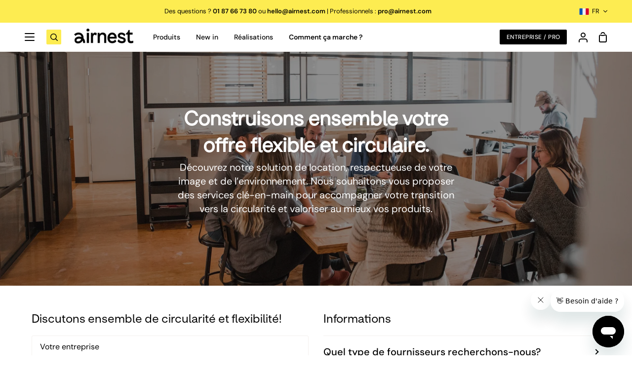

--- FILE ---
content_type: text/html; charset=utf-8
request_url: https://www.airnest.com/pages/devenir-partenaire
body_size: 35045
content:


<!doctype html>
<html
  class="no-js supports-no-cookies"
  lang="fr"
><head><meta charset="utf-8">
    <meta http-equiv="X-UA-Compatible" content="IE=edge">
    <meta name="viewport" content="width=device-width,initial-scale=1,viewport-fit=cover">
    <meta name="theme-color" content="#fdec51"><link rel="canonical" href="https://www.airnest.com/pages/devenir-partenaire"><!-- ======================= Story Theme V3.0.0 ========================= -->

    <!--<link rel="preconnect" href="https://cdn.shopify.com" crossorigin>
    <link rel="preconnect" href="https://fonts.shopify.com" crossorigin>
    <link rel="preconnect" href="https://monorail-edge.shopifysvc.com" crossorigin>-->
    <link rel="preconnect" href="https://static.klaviyo.com" crossorigin>
    <link rel="preconnect" href="https://static.zdassets.com" crossorigin>

    
    <!--<link href="//www.airnest.com/cdn/shop/t/6/assets/lazysizes.js?v=111431644619468174291678038161" as="script" rel="preload">
    <link href="//www.airnest.com/cdn/shop/t/6/assets/vendor.js?v=75193518146619308671724254247" as="script" rel="preload">
    <link href="//www.airnest.com/cdn/shop/t/6/assets/theme.js?v=158208019422670383351764794519" as="script" rel="preload">-->
    <link href="//www.airnest.com/cdn/shop/t/6/assets/theme.css?v=179127413486508702031755181992" rel="stylesheet" type="text/css" media="all" />
    
    <link href="//www.airnest.com/cdn/shop/t/6/assets/custom.css?v=97990348351306614241765372396" rel="stylesheet" type="text/css" media="all" />
    <link href="//www.airnest.com/cdn/shop/t/6/assets/font-settings.css?v=72102304879030204611762163954" rel="stylesheet" type="text/css" media="all" />
    
    
    <!--<link href="//cdn.shopify.com/extensions/b69701fb-0f6d-421b-a611-6f64a025f6bc/klaviyo-email-marketing-sms-8/assets/app.css" rel="stylesheet" type="text/css" media="all" />-->

    <link rel="preload" href="https://cdn.shopify.com/extensions/b69701fb-0f6d-421b-a611-6f64a025f6bc/klaviyo-email-marketing-sms-8/assets/app.css" as="style" onload="this.rel='stylesheet'">
    <link rel="stylesheet" href="https://cdn.shopify.com/extensions/b69701fb-0f6d-421b-a611-6f64a025f6bc/klaviyo-email-marketing-sms-8/assets/app.css" media="print" onload="this.media='all'">

    
      <link rel="shortcut icon" href="//www.airnest.com/cdn/shop/files/AIRNEST_MONOGRAMME.png?crop=center&height=32&v=1671450261&width=32" type="image/png">
    

    <!-- Title and description ================================================ -->
    
    <title>
      

    Devenir partenaire
&ndash; Airnest

    </title>

<meta property="og:site_name" content="Airnest">
<meta property="og:url" content="https://www.airnest.com/pages/devenir-partenaire">
<meta property="og:title" content="Devenir partenaire">
<meta property="og:type" content="website">
<meta property="og:description" content="Découvrez la location de meubles design et responsable. Louer les meubles que vous aimez, décidez plus tard si vous souhaitez les acheter, les retourner ou les échanger. Location de 1 à 36 mois avec option d&#39;achat sur les meilleures marques de meuble et électroménager. Livraison, montage, reprise : on s&#39;occupe de tout."><meta property="og:image" content="http://www.airnest.com/cdn/shop/files/MONOGRAMME_24.png?v=1754475722">
  <meta property="og:image:secure_url" content="https://www.airnest.com/cdn/shop/files/MONOGRAMME_24.png?v=1754475722">
  <meta property="og:image:width" content="2400">
  <meta property="og:image:height" content="2400"><meta name="twitter:card" content="summary_large_image">
<meta name="twitter:title" content="Devenir partenaire">
<meta name="twitter:description" content="Découvrez la location de meubles design et responsable. Louer les meubles que vous aimez, décidez plus tard si vous souhaitez les acheter, les retourner ou les échanger. Location de 1 à 36 mois avec option d&#39;achat sur les meilleures marques de meuble et électroménager. Livraison, montage, reprise : on s&#39;occupe de tout.">


    <!-- CSS ================================================================== -->

    <link href="//www.airnest.com/cdn/shop/t/6/assets/font-settings.css?v=72102304879030204611762163954" rel="stylesheet" type="text/css" media="all" />

    

<style data-shopify>
  :root {/*================ Font Variables ================*/

  --FONT-WEIGHT-BODY: 400;

  --FONT-WEIGHT-BODY-MID: 500;
  --FONT-WEIGHT-BODY-BOLD: 700;

  --FONT-STACK-BODY: "DM Sans", sans-serif;
  --FONT-STYLE-BODY: normal;
  --FONT-ADJUST-BODY: 1.0;


  --FONT-WEIGHT-HEADING: 600;
  --FONT-WEIGHT-HEADING-BOLD: 700;

  --FONT-STACK-HEADING: Archivo, sans-serif;
  --FONT-STYLE-HEADING: normal;
  --FONT-ADJUST-heading: 1.15;

  --FONT-STACK-NAV: "DM Sans", sans-serif;
  --FONT-STYLE-NAV: normal;
  --FONT-ADJUST-NAV: 1.0;

  --FONT-WEIGHT-NAV: 400;
  --FONT-WEIGHT-NAV-BOLD: 700;

  --FONT-WEIGHT-ACCENT: 400;
  --FONT-WEIGHT-ACCENT-BOLD: 500;

  --FONT-STACK-ACCENT: "DM Sans", sans-serif;
  --FONT-STYLE-ACCENT: normal;
  --FONT-ADJUST-ACCENT: 0.9;


  /*================ Color Variables ================*/
  /* ===  Backgrounds ===*/
  --COLOR-BG: #ffffff;
  --COLOR-BG-ACCENT: #f8f6f3;

  /* === Text colors ===*/
  --COLOR-TEXT-DARK: #000000;
  --COLOR-TEXT: #000000;
  --COLOR-TEXT-LIGHT: #4d4d4d;

  /* === Shades of grey ===*/
  --COLOR-A5:  rgba(0, 0, 0, 0.05);
  --COLOR-A10: rgba(0, 0, 0, 0.1);
  --COLOR-A20: rgba(0, 0, 0, 0.2);
  --COLOR-A30: rgba(0, 0, 0, 0.3);
  --COLOR-A40: rgba(0, 0, 0, 0.4);
  --COLOR-A50: rgba(0, 0, 0, 0.5);
  --COLOR-A60: rgba(0, 0, 0, 0.6);
  --COLOR-A70: rgba(0, 0, 0, 0.7);
  --COLOR-A80: rgba(0, 0, 0, 0.8);
  --COLOR-A90: rgba(0, 0, 0, 0.9);
  --COLOR-A95: rgba(0, 0, 0, 0.95);

  /* === Product badges ===*/
  --COLOR-BADGE: #f2f2f2;
  --COLOR-BADGE-TEXT: #000000;
  --COLOR-BADGE-CUSTOM: #FDEC51;
  --COLOR-BADGE-TEXT-CUSTOM: #000000;

  /* === Rounding ===*/
  
    --RADIUS-BTN: 3px;
  

  
    --RADIUS-XXL: 24px;
    --RADIUS-XL: 16px;
    --RADIUS-LG: 9px;
    --RADIUS: 6px;
    --RADIUS-SM: 3px;
  

  /* === Border colors ===*/
  --COLOR-BORDER: #f4f1ee;
  --COLOR-BORDER-LIGHT: #f8f6f4;/* === Accent-cool ===*/
  --COLOR-SECONDARY: #fdec51;
  --COLOR-SECONDARY-HOVER: #ffe702;
  --COLOR-SECONDARY-FADE: rgba(253, 236, 81, 0.05);
  --COLOR-SECONDARY-SHADOW: rgba(179, 161, 2, 0.1);
  --COLOR-SECONDARY-FADE-HOVER: rgba(253, 236, 81, 0.1);--COLOR-SECONDARY-OPPOSITE: #000000;

  /* === Accent-warm ===*/
  --COLOR-PRIMARY: #000000;
  --COLOR-PRIMARY-HOVER: #000000;
  --COLOR-PRIMARY-FADE: rgba(0, 0, 0, 0.05);
  --COLOR-PRIMARY-FADE-HOVER: rgba(0, 0, 0, 0.1);
  --COLOR-PRIMARY-SHADOW: rgba(0, 0, 0, 0.1);--COLOR-PRIMARY-OPPOSITE: #ffffff;




  /* ================ Inverted Color Variables ================ */

  --INVERSE-BG: #000000;
  --INVERSE-BG-ACCENT: #323945;

  /* === Text colors ===*/
  --INVERSE-TEXT-DARK: #ffffff;
  --INVERSE-TEXT: #FFFFFF;
  --INVERSE-TEXT-LIGHT: #b3b3b3;

  /* === Bright color ===*/
  --INVERSE-PRIMARY: #323945;
  --INVERSE-PRIMARY-HOVER: #0f141c;
  --INVERSE-PRIMARY-FADE: rgba(50, 57, 69, 0.05);
  --INVERSE-PRIMARY-FADE-HOVER: rgba(50, 57, 69, 0.1);
  --INVERSE-PRIMARY-SHADOW: rgba(0, 0, 0, 0.1);--INVERSE-PRIMARY-OPPOSITE: #ffffff;


  /* === Second Color ===*/
  --INVERSE-SECONDARY: #1F2529;
  --INVERSE-SECONDARY-HOVER: #000000;
  --INVERSE-SECONDARY-FADE: rgba(31, 37, 41, 0.05);
  --INVERSE-SECONDARY-FADE-HOVER: rgba(31, 37, 41, 0.1);
  --INVERSE-SECONDARY-SHADOW: rgba(0, 0, 0, 0.1);--INVERSE-SECONDARY-OPPOSITE: #ffffff;

  /* === Shades of grey ===*/
  --INVERSE-A5:  rgba(255, 255, 255, 0.05);
  --INVERSE-A10: rgba(255, 255, 255, 0.1);
  --INVERSE-A20: rgba(255, 255, 255, 0.2);
  --INVERSE-A35: rgba(255, 255, 255, 0.3);
  --INVERSE-A80: rgba(255, 255, 255, 0.8);
  --INVERSE-A90: rgba(255, 255, 255, 0.9);
  --INVERSE-A95: rgba(255, 255, 255, 0.95);

  /* === Border colors ===*/
  --INVERSE-BORDER: #000000;
  --INVERSE-BORDER-LIGHT: #000000;

  /* ================ End Inverted Color Variables ================ */


  /* === Footer Bar ===*/
  --COLOR-FOOTER-BG: #f4f1ee;
  --COLOR-FOOTER-TEXT: #000000;
  --COLOR-FOOTER-TEXT-HOVER: #000000;
  --COLOR-FOOTER-A8:  rgba(0, 0, 0, 0.08);
  --COLOR-FOOTER-A15: rgba(0, 0, 0, 0.15);

  /* === Nav and dropdown link background ===*/
  --COLOR-NAV: #ffffff;
  --COLOR-NAV-a50:  rgba(0, 0, 0, 0.5);

  --COLOR-NAV-BORDER: #f4f1ee;
  
  --COLOR-NAV-BORDER-HAIRLINE: #f7f7f7;

  --COLOR-NAV-TEXT: #000000;
  --COLOR-NAV-TEXT-DARK: #000000;
  --COLOR-NAV-TEXT-BRIGHT: #1f1f1f;
  --COLOR-NAV-TEXT-TRANSPARENT: #ffffff;

  --COLOR-NAV-TOOLBAR-BG: #fdec51;
  --COLOR-NAV-TOOLBAR-TEXT: #ffffff;

  /* ================ Special ================ */
  --COLOR-SUCCESS: #51c88e;
  --COLOR-SUCCESS-FADE: rgba(81, 200, 142, 0.05);
  --COLOR-ERROR: #ff8484;
  --COLOR-ERROR-FADE: rgba(255, 132, 132, 0.05);
  --COLOR-WARN: #ffc896;
  --COLOR-WARN-FADE: rgba(255, 200, 150, 0.05);

  /* ================ Photo correction ================ */
  --PHOTO-CORRECTION: 98%;

  /* ================ 3D Models ================ */
  --progress-bar-color: #000000;


  

  }
</style>


    <!--<link href="//www.airnest.com/cdn/shop/t/6/assets/theme.css?v=179127413486508702031755181992" rel="stylesheet" type="text/css" media="all" />
    
    <link href="//www.airnest.com/cdn/shop/t/6/assets/custom.css?v=97990348351306614241765372396" rel="stylesheet" type="text/css" media="all" />
    -->

    <script>

    document.documentElement.className = document.documentElement.className.replace('no-js', 'js');
    let root = '/';
    if (root[root.length - 1] !== '/') {
      root = `${root}/`;
    }
    window.theme = {
      routes: {
        root_url: root,
        cart: '/cart',
        cart_add_url: '/cart/add',
        product_recommendations_url: '/recommendations/products',
        search_url: '/search',
        account_addresses_url: '/account/addresses'
      },
      assets: {
        photoswipe: '//www.airnest.com/cdn/shop/t/6/assets/photoswipe.js?v=29365444203438451061678038167',
        smoothscroll: '//www.airnest.com/cdn/shop/t/6/assets/smoothscroll.js?v=37906625415260927261678038166',
        swatches: '//www.airnest.com/cdn/shop/t/6/assets/swatches.json?v=134751716523804945241764156104',
        base: "//www.airnest.com/cdn/shop/t/6/assets/",
      },
      strings: {
        addToCart: "AJOUTER AU PANIER",
        soldOut: "Épuisé",
        unavailable: "Non disponible",
        preOrder: "Pré-commander",
        unitPrice: "Prix ​​unitaire",
        unitPriceSeparator: "par",
        swatchesKey: "Couleur, Color",     
        estimateShipping: "Valider",
        noShippingAvailable: "Nous ne livrons pas vers cette destination.",
        free: "Gratuit",
        from: " ",
        sale: "Vente",
        subscription: "Abonnement",
        stockout: "Tout le stock disponible est dans le panier",
        products: "Des produits",
        pages: "Pages",
        collections: "Collections",
        resultsFor: "Résultats pour",
        noResultsFor: "Aucun résultat pour",
        articles: "Articles",
        readMore: "Lire plus",
        readLess: "Lire moins"
      },
      shop: {
        assets: "//www.airnest.com/cdn/shop/t/6/assets/"
      },
      settings: {
        badge_sale_type: "dollar",
        search_products: true,
        search_collections: false,
        search_pages: false,
        search_articles: false
      },
      info: {
        name: 'story'
      },
      version: '3.0.0',
      animations:  true,
      moneyFormat: "{{ amount_with_comma_separator }} €"
    };
    // When image loads, clear the background placeholder
    document.addEventListener('lazyloaded', (e) => {
      const holderTarget = e.target.closest('[data-wipe-background]');
      if (holderTarget) {
        holderTarget.style.backgroundImage = 'none';
      }
    });



    </script><!-- Theme Javascript ============================================================== -->
    <!--<script src="//www.airnest.com/cdn/shop/t/6/assets/lazysizes.js?v=111431644619468174291678038161" async="async"></script>-->


    <script type="text/javascript">
      if (window.MSInputMethodContext && document.documentMode) {
        var scripts = document.getElementsByTagName('script')[0];
        var polyfill = document.createElement("script");
        polyfill.defer = true;
        polyfill.src = "//www.airnest.com/cdn/shop/t/6/assets/ie11.js?v=144489047535103983231678038167";

        scripts.parentNode.insertBefore(polyfill, scripts);
      }
    </script>

    

    <!-- Shopify app scripts =========================================================== -->

    
    
    

    


    

    <script>window.performance && window.performance.mark && window.performance.mark('shopify.content_for_header.start');</script><meta name="google-site-verification" content="hDyvfgY7iUAuv2F8GjGOXEE3ASk5kJ8Eu3BrQPZjK0Q">
<meta id="shopify-digital-wallet" name="shopify-digital-wallet" content="/61393338567/digital_wallets/dialog">
<link rel="alternate" hreflang="x-default" href="https://www.airnest.com/pages/devenir-partenaire">
<link rel="alternate" hreflang="fr" href="https://www.airnest.com/pages/devenir-partenaire">
<link rel="alternate" hreflang="en" href="https://www.airnest.com/en/pages/devenir-partenaire">
<link rel="alternate" hreflang="fr-BE" href="https://www.airnest.com/fr-be/pages/devenir-partenaire">
<link rel="alternate" hreflang="en-BE" href="https://www.airnest.com/en-be/pages/devenir-partenaire">
<link rel="alternate" hreflang="fr-LU" href="https://www.airnest.com/fr-lu/pages/devenir-partenaire">
<link rel="alternate" hreflang="en-LU" href="https://www.airnest.com/en-lu/pages/devenir-partenaire">
<script async="async" src="/checkouts/internal/preloads.js?locale=fr-FR"></script>
<script id="shopify-features" type="application/json">{"accessToken":"2df11dc0c024c7631333ac8f977b56ab","betas":["rich-media-storefront-analytics"],"domain":"www.airnest.com","predictiveSearch":true,"shopId":61393338567,"locale":"fr"}</script>
<script>var Shopify = Shopify || {};
Shopify.shop = "getairnest.myshopify.com";
Shopify.locale = "fr";
Shopify.currency = {"active":"EUR","rate":"1.0"};
Shopify.country = "FR";
Shopify.theme = {"name":"Theme airnest v1 - Prod","id":133107613895,"schema_name":"Story","schema_version":"3.0.0","theme_store_id":null,"role":"main"};
Shopify.theme.handle = "null";
Shopify.theme.style = {"id":null,"handle":null};
Shopify.cdnHost = "www.airnest.com/cdn";
Shopify.routes = Shopify.routes || {};
Shopify.routes.root = "/";</script>
<script type="module">!function(o){(o.Shopify=o.Shopify||{}).modules=!0}(window);</script>
<script>!function(o){function n(){var o=[];function n(){o.push(Array.prototype.slice.apply(arguments))}return n.q=o,n}var t=o.Shopify=o.Shopify||{};t.loadFeatures=n(),t.autoloadFeatures=n()}(window);</script>
<script id="shop-js-analytics" type="application/json">{"pageType":"page"}</script>
<script defer="defer" async type="module" src="//www.airnest.com/cdn/shopifycloud/shop-js/modules/v2/client.init-shop-cart-sync_INwxTpsh.fr.esm.js"></script>
<script defer="defer" async type="module" src="//www.airnest.com/cdn/shopifycloud/shop-js/modules/v2/chunk.common_YNAa1F1g.esm.js"></script>
<script type="module">
  await import("//www.airnest.com/cdn/shopifycloud/shop-js/modules/v2/client.init-shop-cart-sync_INwxTpsh.fr.esm.js");
await import("//www.airnest.com/cdn/shopifycloud/shop-js/modules/v2/chunk.common_YNAa1F1g.esm.js");

  window.Shopify.SignInWithShop?.initShopCartSync?.({"fedCMEnabled":true,"windoidEnabled":true});

</script>
<script>(function() {
  var isLoaded = false;
  function asyncLoad() {
    if (isLoaded) return;
    isLoaded = true;
    var urls = ["https:\/\/cdn-app.sealsubscriptions.com\/shopify\/public\/js\/sealsubscriptions.js?shop=getairnest.myshopify.com","https:\/\/gdprcdn.b-cdn.net\/js\/gdpr_cookie_consent.min.js?shop=getairnest.myshopify.com"];
    for (var i = 0; i < urls.length; i++) {
      var s = document.createElement('script');
      s.type = 'text/javascript';
      s.async = true;
      s.src = urls[i];
      var x = document.getElementsByTagName('script')[0];
      x.parentNode.insertBefore(s, x);
    }
  };
  if(window.attachEvent) {
    window.attachEvent('onload', asyncLoad);
  } else {
    window.addEventListener('load', asyncLoad, false);
  }
})();</script>
<script id="__st">var __st={"a":61393338567,"offset":3600,"reqid":"0d524b96-ee1b-4601-8928-f711a7239ccf-1768992702","pageurl":"www.airnest.com\/pages\/devenir-partenaire","s":"pages-88410423495","u":"631fe2bf630d","p":"page","rtyp":"page","rid":88410423495};</script>
<script>window.ShopifyPaypalV4VisibilityTracking = true;</script>
<script id="captcha-bootstrap">!function(){'use strict';const t='contact',e='account',n='new_comment',o=[[t,t],['blogs',n],['comments',n],[t,'customer']],c=[[e,'customer_login'],[e,'guest_login'],[e,'recover_customer_password'],[e,'create_customer']],r=t=>t.map((([t,e])=>`form[action*='/${t}']:not([data-nocaptcha='true']) input[name='form_type'][value='${e}']`)).join(','),a=t=>()=>t?[...document.querySelectorAll(t)].map((t=>t.form)):[];function s(){const t=[...o],e=r(t);return a(e)}const i='password',u='form_key',d=['recaptcha-v3-token','g-recaptcha-response','h-captcha-response',i],f=()=>{try{return window.sessionStorage}catch{return}},m='__shopify_v',_=t=>t.elements[u];function p(t,e,n=!1){try{const o=window.sessionStorage,c=JSON.parse(o.getItem(e)),{data:r}=function(t){const{data:e,action:n}=t;return t[m]||n?{data:e,action:n}:{data:t,action:n}}(c);for(const[e,n]of Object.entries(r))t.elements[e]&&(t.elements[e].value=n);n&&o.removeItem(e)}catch(o){console.error('form repopulation failed',{error:o})}}const l='form_type',E='cptcha';function T(t){t.dataset[E]=!0}const w=window,h=w.document,L='Shopify',v='ce_forms',y='captcha';let A=!1;((t,e)=>{const n=(g='f06e6c50-85a8-45c8-87d0-21a2b65856fe',I='https://cdn.shopify.com/shopifycloud/storefront-forms-hcaptcha/ce_storefront_forms_captcha_hcaptcha.v1.5.2.iife.js',D={infoText:'Protégé par hCaptcha',privacyText:'Confidentialité',termsText:'Conditions'},(t,e,n)=>{const o=w[L][v],c=o.bindForm;if(c)return c(t,g,e,D).then(n);var r;o.q.push([[t,g,e,D],n]),r=I,A||(h.body.append(Object.assign(h.createElement('script'),{id:'captcha-provider',async:!0,src:r})),A=!0)});var g,I,D;w[L]=w[L]||{},w[L][v]=w[L][v]||{},w[L][v].q=[],w[L][y]=w[L][y]||{},w[L][y].protect=function(t,e){n(t,void 0,e),T(t)},Object.freeze(w[L][y]),function(t,e,n,w,h,L){const[v,y,A,g]=function(t,e,n){const i=e?o:[],u=t?c:[],d=[...i,...u],f=r(d),m=r(i),_=r(d.filter((([t,e])=>n.includes(e))));return[a(f),a(m),a(_),s()]}(w,h,L),I=t=>{const e=t.target;return e instanceof HTMLFormElement?e:e&&e.form},D=t=>v().includes(t);t.addEventListener('submit',(t=>{const e=I(t);if(!e)return;const n=D(e)&&!e.dataset.hcaptchaBound&&!e.dataset.recaptchaBound,o=_(e),c=g().includes(e)&&(!o||!o.value);(n||c)&&t.preventDefault(),c&&!n&&(function(t){try{if(!f())return;!function(t){const e=f();if(!e)return;const n=_(t);if(!n)return;const o=n.value;o&&e.removeItem(o)}(t);const e=Array.from(Array(32),(()=>Math.random().toString(36)[2])).join('');!function(t,e){_(t)||t.append(Object.assign(document.createElement('input'),{type:'hidden',name:u})),t.elements[u].value=e}(t,e),function(t,e){const n=f();if(!n)return;const o=[...t.querySelectorAll(`input[type='${i}']`)].map((({name:t})=>t)),c=[...d,...o],r={};for(const[a,s]of new FormData(t).entries())c.includes(a)||(r[a]=s);n.setItem(e,JSON.stringify({[m]:1,action:t.action,data:r}))}(t,e)}catch(e){console.error('failed to persist form',e)}}(e),e.submit())}));const S=(t,e)=>{t&&!t.dataset[E]&&(n(t,e.some((e=>e===t))),T(t))};for(const o of['focusin','change'])t.addEventListener(o,(t=>{const e=I(t);D(e)&&S(e,y())}));const B=e.get('form_key'),M=e.get(l),P=B&&M;t.addEventListener('DOMContentLoaded',(()=>{const t=y();if(P)for(const e of t)e.elements[l].value===M&&p(e,B);[...new Set([...A(),...v().filter((t=>'true'===t.dataset.shopifyCaptcha))])].forEach((e=>S(e,t)))}))}(h,new URLSearchParams(w.location.search),n,t,e,['guest_login'])})(!0,!0)}();</script>
<script integrity="sha256-4kQ18oKyAcykRKYeNunJcIwy7WH5gtpwJnB7kiuLZ1E=" data-source-attribution="shopify.loadfeatures" defer="defer" src="//www.airnest.com/cdn/shopifycloud/storefront/assets/storefront/load_feature-a0a9edcb.js" crossorigin="anonymous"></script>
<script data-source-attribution="shopify.dynamic_checkout.dynamic.init">var Shopify=Shopify||{};Shopify.PaymentButton=Shopify.PaymentButton||{isStorefrontPortableWallets:!0,init:function(){window.Shopify.PaymentButton.init=function(){};var t=document.createElement("script");t.src="https://www.airnest.com/cdn/shopifycloud/portable-wallets/latest/portable-wallets.fr.js",t.type="module",document.head.appendChild(t)}};
</script>
<script data-source-attribution="shopify.dynamic_checkout.buyer_consent">
  function portableWalletsHideBuyerConsent(e){var t=document.getElementById("shopify-buyer-consent"),n=document.getElementById("shopify-subscription-policy-button");t&&n&&(t.classList.add("hidden"),t.setAttribute("aria-hidden","true"),n.removeEventListener("click",e))}function portableWalletsShowBuyerConsent(e){var t=document.getElementById("shopify-buyer-consent"),n=document.getElementById("shopify-subscription-policy-button");t&&n&&(t.classList.remove("hidden"),t.removeAttribute("aria-hidden"),n.addEventListener("click",e))}window.Shopify?.PaymentButton&&(window.Shopify.PaymentButton.hideBuyerConsent=portableWalletsHideBuyerConsent,window.Shopify.PaymentButton.showBuyerConsent=portableWalletsShowBuyerConsent);
</script>
<script data-source-attribution="shopify.dynamic_checkout.cart.bootstrap">document.addEventListener("DOMContentLoaded",(function(){function t(){return document.querySelector("shopify-accelerated-checkout-cart, shopify-accelerated-checkout")}if(t())Shopify.PaymentButton.init();else{new MutationObserver((function(e,n){t()&&(Shopify.PaymentButton.init(),n.disconnect())})).observe(document.body,{childList:!0,subtree:!0})}}));
</script>
<script id='scb4127' type='text/javascript' async='' src='https://www.airnest.com/cdn/shopifycloud/privacy-banner/storefront-banner.js'></script><link id="shopify-accelerated-checkout-styles" rel="stylesheet" media="screen" href="https://www.airnest.com/cdn/shopifycloud/portable-wallets/latest/accelerated-checkout-backwards-compat.css" crossorigin="anonymous">
<style id="shopify-accelerated-checkout-cart">
        #shopify-buyer-consent {
  margin-top: 1em;
  display: inline-block;
  width: 100%;
}

#shopify-buyer-consent.hidden {
  display: none;
}

#shopify-subscription-policy-button {
  background: none;
  border: none;
  padding: 0;
  text-decoration: underline;
  font-size: inherit;
  cursor: pointer;
}

#shopify-subscription-policy-button::before {
  box-shadow: none;
}

      </style>

<script>window.performance && window.performance.mark && window.performance.mark('shopify.content_for_header.end');</script>

    

    
  <!-- BEGIN app block: shopify://apps/klaviyo-email-marketing-sms/blocks/klaviyo-onsite-embed/2632fe16-c075-4321-a88b-50b567f42507 -->












  <script async src="https://static.klaviyo.com/onsite/js/X7fyeZ/klaviyo.js?company_id=X7fyeZ"></script>
  <script>!function(){if(!window.klaviyo){window._klOnsite=window._klOnsite||[];try{window.klaviyo=new Proxy({},{get:function(n,i){return"push"===i?function(){var n;(n=window._klOnsite).push.apply(n,arguments)}:function(){for(var n=arguments.length,o=new Array(n),w=0;w<n;w++)o[w]=arguments[w];var t="function"==typeof o[o.length-1]?o.pop():void 0,e=new Promise((function(n){window._klOnsite.push([i].concat(o,[function(i){t&&t(i),n(i)}]))}));return e}}})}catch(n){window.klaviyo=window.klaviyo||[],window.klaviyo.push=function(){var n;(n=window._klOnsite).push.apply(n,arguments)}}}}();</script>

  




  <script>
    window.klaviyoReviewsProductDesignMode = false
  </script>







<!-- END app block --><link href="https://monorail-edge.shopifysvc.com" rel="dns-prefetch">
<script>(function(){if ("sendBeacon" in navigator && "performance" in window) {try {var session_token_from_headers = performance.getEntriesByType('navigation')[0].serverTiming.find(x => x.name == '_s').description;} catch {var session_token_from_headers = undefined;}var session_cookie_matches = document.cookie.match(/_shopify_s=([^;]*)/);var session_token_from_cookie = session_cookie_matches && session_cookie_matches.length === 2 ? session_cookie_matches[1] : "";var session_token = session_token_from_headers || session_token_from_cookie || "";function handle_abandonment_event(e) {var entries = performance.getEntries().filter(function(entry) {return /monorail-edge.shopifysvc.com/.test(entry.name);});if (!window.abandonment_tracked && entries.length === 0) {window.abandonment_tracked = true;var currentMs = Date.now();var navigation_start = performance.timing.navigationStart;var payload = {shop_id: 61393338567,url: window.location.href,navigation_start,duration: currentMs - navigation_start,session_token,page_type: "page"};window.navigator.sendBeacon("https://monorail-edge.shopifysvc.com/v1/produce", JSON.stringify({schema_id: "online_store_buyer_site_abandonment/1.1",payload: payload,metadata: {event_created_at_ms: currentMs,event_sent_at_ms: currentMs}}));}}window.addEventListener('pagehide', handle_abandonment_event);}}());</script>
<script id="web-pixels-manager-setup">(function e(e,d,r,n,o){if(void 0===o&&(o={}),!Boolean(null===(a=null===(i=window.Shopify)||void 0===i?void 0:i.analytics)||void 0===a?void 0:a.replayQueue)){var i,a;window.Shopify=window.Shopify||{};var t=window.Shopify;t.analytics=t.analytics||{};var s=t.analytics;s.replayQueue=[],s.publish=function(e,d,r){return s.replayQueue.push([e,d,r]),!0};try{self.performance.mark("wpm:start")}catch(e){}var l=function(){var e={modern:/Edge?\/(1{2}[4-9]|1[2-9]\d|[2-9]\d{2}|\d{4,})\.\d+(\.\d+|)|Firefox\/(1{2}[4-9]|1[2-9]\d|[2-9]\d{2}|\d{4,})\.\d+(\.\d+|)|Chrom(ium|e)\/(9{2}|\d{3,})\.\d+(\.\d+|)|(Maci|X1{2}).+ Version\/(15\.\d+|(1[6-9]|[2-9]\d|\d{3,})\.\d+)([,.]\d+|)( \(\w+\)|)( Mobile\/\w+|) Safari\/|Chrome.+OPR\/(9{2}|\d{3,})\.\d+\.\d+|(CPU[ +]OS|iPhone[ +]OS|CPU[ +]iPhone|CPU IPhone OS|CPU iPad OS)[ +]+(15[._]\d+|(1[6-9]|[2-9]\d|\d{3,})[._]\d+)([._]\d+|)|Android:?[ /-](13[3-9]|1[4-9]\d|[2-9]\d{2}|\d{4,})(\.\d+|)(\.\d+|)|Android.+Firefox\/(13[5-9]|1[4-9]\d|[2-9]\d{2}|\d{4,})\.\d+(\.\d+|)|Android.+Chrom(ium|e)\/(13[3-9]|1[4-9]\d|[2-9]\d{2}|\d{4,})\.\d+(\.\d+|)|SamsungBrowser\/([2-9]\d|\d{3,})\.\d+/,legacy:/Edge?\/(1[6-9]|[2-9]\d|\d{3,})\.\d+(\.\d+|)|Firefox\/(5[4-9]|[6-9]\d|\d{3,})\.\d+(\.\d+|)|Chrom(ium|e)\/(5[1-9]|[6-9]\d|\d{3,})\.\d+(\.\d+|)([\d.]+$|.*Safari\/(?![\d.]+ Edge\/[\d.]+$))|(Maci|X1{2}).+ Version\/(10\.\d+|(1[1-9]|[2-9]\d|\d{3,})\.\d+)([,.]\d+|)( \(\w+\)|)( Mobile\/\w+|) Safari\/|Chrome.+OPR\/(3[89]|[4-9]\d|\d{3,})\.\d+\.\d+|(CPU[ +]OS|iPhone[ +]OS|CPU[ +]iPhone|CPU IPhone OS|CPU iPad OS)[ +]+(10[._]\d+|(1[1-9]|[2-9]\d|\d{3,})[._]\d+)([._]\d+|)|Android:?[ /-](13[3-9]|1[4-9]\d|[2-9]\d{2}|\d{4,})(\.\d+|)(\.\d+|)|Mobile Safari.+OPR\/([89]\d|\d{3,})\.\d+\.\d+|Android.+Firefox\/(13[5-9]|1[4-9]\d|[2-9]\d{2}|\d{4,})\.\d+(\.\d+|)|Android.+Chrom(ium|e)\/(13[3-9]|1[4-9]\d|[2-9]\d{2}|\d{4,})\.\d+(\.\d+|)|Android.+(UC? ?Browser|UCWEB|U3)[ /]?(15\.([5-9]|\d{2,})|(1[6-9]|[2-9]\d|\d{3,})\.\d+)\.\d+|SamsungBrowser\/(5\.\d+|([6-9]|\d{2,})\.\d+)|Android.+MQ{2}Browser\/(14(\.(9|\d{2,})|)|(1[5-9]|[2-9]\d|\d{3,})(\.\d+|))(\.\d+|)|K[Aa][Ii]OS\/(3\.\d+|([4-9]|\d{2,})\.\d+)(\.\d+|)/},d=e.modern,r=e.legacy,n=navigator.userAgent;return n.match(d)?"modern":n.match(r)?"legacy":"unknown"}(),u="modern"===l?"modern":"legacy",c=(null!=n?n:{modern:"",legacy:""})[u],f=function(e){return[e.baseUrl,"/wpm","/b",e.hashVersion,"modern"===e.buildTarget?"m":"l",".js"].join("")}({baseUrl:d,hashVersion:r,buildTarget:u}),m=function(e){var d=e.version,r=e.bundleTarget,n=e.surface,o=e.pageUrl,i=e.monorailEndpoint;return{emit:function(e){var a=e.status,t=e.errorMsg,s=(new Date).getTime(),l=JSON.stringify({metadata:{event_sent_at_ms:s},events:[{schema_id:"web_pixels_manager_load/3.1",payload:{version:d,bundle_target:r,page_url:o,status:a,surface:n,error_msg:t},metadata:{event_created_at_ms:s}}]});if(!i)return console&&console.warn&&console.warn("[Web Pixels Manager] No Monorail endpoint provided, skipping logging."),!1;try{return self.navigator.sendBeacon.bind(self.navigator)(i,l)}catch(e){}var u=new XMLHttpRequest;try{return u.open("POST",i,!0),u.setRequestHeader("Content-Type","text/plain"),u.send(l),!0}catch(e){return console&&console.warn&&console.warn("[Web Pixels Manager] Got an unhandled error while logging to Monorail."),!1}}}}({version:r,bundleTarget:l,surface:e.surface,pageUrl:self.location.href,monorailEndpoint:e.monorailEndpoint});try{o.browserTarget=l,function(e){var d=e.src,r=e.async,n=void 0===r||r,o=e.onload,i=e.onerror,a=e.sri,t=e.scriptDataAttributes,s=void 0===t?{}:t,l=document.createElement("script"),u=document.querySelector("head"),c=document.querySelector("body");if(l.async=n,l.src=d,a&&(l.integrity=a,l.crossOrigin="anonymous"),s)for(var f in s)if(Object.prototype.hasOwnProperty.call(s,f))try{l.dataset[f]=s[f]}catch(e){}if(o&&l.addEventListener("load",o),i&&l.addEventListener("error",i),u)u.appendChild(l);else{if(!c)throw new Error("Did not find a head or body element to append the script");c.appendChild(l)}}({src:f,async:!0,onload:function(){if(!function(){var e,d;return Boolean(null===(d=null===(e=window.Shopify)||void 0===e?void 0:e.analytics)||void 0===d?void 0:d.initialized)}()){var d=window.webPixelsManager.init(e)||void 0;if(d){var r=window.Shopify.analytics;r.replayQueue.forEach((function(e){var r=e[0],n=e[1],o=e[2];d.publishCustomEvent(r,n,o)})),r.replayQueue=[],r.publish=d.publishCustomEvent,r.visitor=d.visitor,r.initialized=!0}}},onerror:function(){return m.emit({status:"failed",errorMsg:"".concat(f," has failed to load")})},sri:function(e){var d=/^sha384-[A-Za-z0-9+/=]+$/;return"string"==typeof e&&d.test(e)}(c)?c:"",scriptDataAttributes:o}),m.emit({status:"loading"})}catch(e){m.emit({status:"failed",errorMsg:(null==e?void 0:e.message)||"Unknown error"})}}})({shopId: 61393338567,storefrontBaseUrl: "https://www.airnest.com",extensionsBaseUrl: "https://extensions.shopifycdn.com/cdn/shopifycloud/web-pixels-manager",monorailEndpoint: "https://monorail-edge.shopifysvc.com/unstable/produce_batch",surface: "storefront-renderer",enabledBetaFlags: ["2dca8a86"],webPixelsConfigList: [{"id":"2862121301","configuration":"{\"accountID\":\"X7fyeZ\",\"webPixelConfig\":\"eyJlbmFibGVBZGRlZFRvQ2FydEV2ZW50cyI6IHRydWV9\"}","eventPayloadVersion":"v1","runtimeContext":"STRICT","scriptVersion":"524f6c1ee37bacdca7657a665bdca589","type":"APP","apiClientId":123074,"privacyPurposes":["ANALYTICS","MARKETING"],"dataSharingAdjustments":{"protectedCustomerApprovalScopes":["read_customer_address","read_customer_email","read_customer_name","read_customer_personal_data","read_customer_phone"]}},{"id":"1063190869","configuration":"{\"config\":\"{\\\"google_tag_ids\\\":[\\\"G-RHPTKR2EZW\\\",\\\"AW-10945060124\\\",\\\"GT-PBGJB9V\\\"],\\\"target_country\\\":\\\"FR\\\",\\\"gtag_events\\\":[{\\\"type\\\":\\\"begin_checkout\\\",\\\"action_label\\\":[\\\"G-RHPTKR2EZW\\\",\\\"AW-10945060124\\\/YNtrCPPd_voYEJy6geMo\\\"]},{\\\"type\\\":\\\"search\\\",\\\"action_label\\\":[\\\"G-RHPTKR2EZW\\\",\\\"AW-10945060124\\\/KIbyCO3d_voYEJy6geMo\\\"]},{\\\"type\\\":\\\"view_item\\\",\\\"action_label\\\":[\\\"G-RHPTKR2EZW\\\",\\\"AW-10945060124\\\/PDC4COrd_voYEJy6geMo\\\",\\\"MC-L63CHB3N5M\\\"]},{\\\"type\\\":\\\"purchase\\\",\\\"action_label\\\":[\\\"G-RHPTKR2EZW\\\",\\\"AW-10945060124\\\/VMV5COzc_voYEJy6geMo\\\",\\\"MC-L63CHB3N5M\\\"]},{\\\"type\\\":\\\"page_view\\\",\\\"action_label\\\":[\\\"G-RHPTKR2EZW\\\",\\\"AW-10945060124\\\/1RCECO_c_voYEJy6geMo\\\",\\\"MC-L63CHB3N5M\\\"]},{\\\"type\\\":\\\"add_payment_info\\\",\\\"action_label\\\":[\\\"G-RHPTKR2EZW\\\",\\\"AW-10945060124\\\/7VzHCPbd_voYEJy6geMo\\\"]},{\\\"type\\\":\\\"add_to_cart\\\",\\\"action_label\\\":[\\\"G-RHPTKR2EZW\\\",\\\"AW-10945060124\\\/zvSKCPDd_voYEJy6geMo\\\"]}],\\\"enable_monitoring_mode\\\":false}\"}","eventPayloadVersion":"v1","runtimeContext":"OPEN","scriptVersion":"b2a88bafab3e21179ed38636efcd8a93","type":"APP","apiClientId":1780363,"privacyPurposes":[],"dataSharingAdjustments":{"protectedCustomerApprovalScopes":["read_customer_address","read_customer_email","read_customer_name","read_customer_personal_data","read_customer_phone"]}},{"id":"380043605","configuration":"{\"pixel_id\":\"620506193066926\",\"pixel_type\":\"facebook_pixel\",\"metaapp_system_user_token\":\"-\"}","eventPayloadVersion":"v1","runtimeContext":"OPEN","scriptVersion":"ca16bc87fe92b6042fbaa3acc2fbdaa6","type":"APP","apiClientId":2329312,"privacyPurposes":["ANALYTICS","MARKETING","SALE_OF_DATA"],"dataSharingAdjustments":{"protectedCustomerApprovalScopes":["read_customer_address","read_customer_email","read_customer_name","read_customer_personal_data","read_customer_phone"]}},{"id":"197362005","configuration":"{\"tagID\":\"2613810905049\"}","eventPayloadVersion":"v1","runtimeContext":"STRICT","scriptVersion":"18031546ee651571ed29edbe71a3550b","type":"APP","apiClientId":3009811,"privacyPurposes":["ANALYTICS","MARKETING","SALE_OF_DATA"],"dataSharingAdjustments":{"protectedCustomerApprovalScopes":["read_customer_address","read_customer_email","read_customer_name","read_customer_personal_data","read_customer_phone"]}},{"id":"shopify-app-pixel","configuration":"{}","eventPayloadVersion":"v1","runtimeContext":"STRICT","scriptVersion":"0450","apiClientId":"shopify-pixel","type":"APP","privacyPurposes":["ANALYTICS","MARKETING"]},{"id":"shopify-custom-pixel","eventPayloadVersion":"v1","runtimeContext":"LAX","scriptVersion":"0450","apiClientId":"shopify-pixel","type":"CUSTOM","privacyPurposes":["ANALYTICS","MARKETING"]}],isMerchantRequest: false,initData: {"shop":{"name":"Airnest","paymentSettings":{"currencyCode":"EUR"},"myshopifyDomain":"getairnest.myshopify.com","countryCode":"FR","storefrontUrl":"https:\/\/www.airnest.com"},"customer":null,"cart":null,"checkout":null,"productVariants":[],"purchasingCompany":null},},"https://www.airnest.com/cdn","fcfee988w5aeb613cpc8e4bc33m6693e112",{"modern":"","legacy":""},{"shopId":"61393338567","storefrontBaseUrl":"https:\/\/www.airnest.com","extensionBaseUrl":"https:\/\/extensions.shopifycdn.com\/cdn\/shopifycloud\/web-pixels-manager","surface":"storefront-renderer","enabledBetaFlags":"[\"2dca8a86\"]","isMerchantRequest":"false","hashVersion":"fcfee988w5aeb613cpc8e4bc33m6693e112","publish":"custom","events":"[[\"page_viewed\",{}]]"});</script><script>
  window.ShopifyAnalytics = window.ShopifyAnalytics || {};
  window.ShopifyAnalytics.meta = window.ShopifyAnalytics.meta || {};
  window.ShopifyAnalytics.meta.currency = 'EUR';
  var meta = {"page":{"pageType":"page","resourceType":"page","resourceId":88410423495,"requestId":"0d524b96-ee1b-4601-8928-f711a7239ccf-1768992702"}};
  for (var attr in meta) {
    window.ShopifyAnalytics.meta[attr] = meta[attr];
  }
</script>
<script class="analytics">
  (function () {
    var customDocumentWrite = function(content) {
      var jquery = null;

      if (window.jQuery) {
        jquery = window.jQuery;
      } else if (window.Checkout && window.Checkout.$) {
        jquery = window.Checkout.$;
      }

      if (jquery) {
        jquery('body').append(content);
      }
    };

    var hasLoggedConversion = function(token) {
      if (token) {
        return document.cookie.indexOf('loggedConversion=' + token) !== -1;
      }
      return false;
    }

    var setCookieIfConversion = function(token) {
      if (token) {
        var twoMonthsFromNow = new Date(Date.now());
        twoMonthsFromNow.setMonth(twoMonthsFromNow.getMonth() + 2);

        document.cookie = 'loggedConversion=' + token + '; expires=' + twoMonthsFromNow;
      }
    }

    var trekkie = window.ShopifyAnalytics.lib = window.trekkie = window.trekkie || [];
    if (trekkie.integrations) {
      return;
    }
    trekkie.methods = [
      'identify',
      'page',
      'ready',
      'track',
      'trackForm',
      'trackLink'
    ];
    trekkie.factory = function(method) {
      return function() {
        var args = Array.prototype.slice.call(arguments);
        args.unshift(method);
        trekkie.push(args);
        return trekkie;
      };
    };
    for (var i = 0; i < trekkie.methods.length; i++) {
      var key = trekkie.methods[i];
      trekkie[key] = trekkie.factory(key);
    }
    trekkie.load = function(config) {
      trekkie.config = config || {};
      trekkie.config.initialDocumentCookie = document.cookie;
      var first = document.getElementsByTagName('script')[0];
      var script = document.createElement('script');
      script.type = 'text/javascript';
      script.onerror = function(e) {
        var scriptFallback = document.createElement('script');
        scriptFallback.type = 'text/javascript';
        scriptFallback.onerror = function(error) {
                var Monorail = {
      produce: function produce(monorailDomain, schemaId, payload) {
        var currentMs = new Date().getTime();
        var event = {
          schema_id: schemaId,
          payload: payload,
          metadata: {
            event_created_at_ms: currentMs,
            event_sent_at_ms: currentMs
          }
        };
        return Monorail.sendRequest("https://" + monorailDomain + "/v1/produce", JSON.stringify(event));
      },
      sendRequest: function sendRequest(endpointUrl, payload) {
        // Try the sendBeacon API
        if (window && window.navigator && typeof window.navigator.sendBeacon === 'function' && typeof window.Blob === 'function' && !Monorail.isIos12()) {
          var blobData = new window.Blob([payload], {
            type: 'text/plain'
          });

          if (window.navigator.sendBeacon(endpointUrl, blobData)) {
            return true;
          } // sendBeacon was not successful

        } // XHR beacon

        var xhr = new XMLHttpRequest();

        try {
          xhr.open('POST', endpointUrl);
          xhr.setRequestHeader('Content-Type', 'text/plain');
          xhr.send(payload);
        } catch (e) {
          console.log(e);
        }

        return false;
      },
      isIos12: function isIos12() {
        return window.navigator.userAgent.lastIndexOf('iPhone; CPU iPhone OS 12_') !== -1 || window.navigator.userAgent.lastIndexOf('iPad; CPU OS 12_') !== -1;
      }
    };
    Monorail.produce('monorail-edge.shopifysvc.com',
      'trekkie_storefront_load_errors/1.1',
      {shop_id: 61393338567,
      theme_id: 133107613895,
      app_name: "storefront",
      context_url: window.location.href,
      source_url: "//www.airnest.com/cdn/s/trekkie.storefront.cd680fe47e6c39ca5d5df5f0a32d569bc48c0f27.min.js"});

        };
        scriptFallback.async = true;
        scriptFallback.src = '//www.airnest.com/cdn/s/trekkie.storefront.cd680fe47e6c39ca5d5df5f0a32d569bc48c0f27.min.js';
        first.parentNode.insertBefore(scriptFallback, first);
      };
      script.async = true;
      script.src = '//www.airnest.com/cdn/s/trekkie.storefront.cd680fe47e6c39ca5d5df5f0a32d569bc48c0f27.min.js';
      first.parentNode.insertBefore(script, first);
    };
    trekkie.load(
      {"Trekkie":{"appName":"storefront","development":false,"defaultAttributes":{"shopId":61393338567,"isMerchantRequest":null,"themeId":133107613895,"themeCityHash":"15215520207785071638","contentLanguage":"fr","currency":"EUR","eventMetadataId":"cd9df314-1ac8-4dd5-b5ea-144ff3b41aa9"},"isServerSideCookieWritingEnabled":true,"monorailRegion":"shop_domain","enabledBetaFlags":["65f19447"]},"Session Attribution":{},"S2S":{"facebookCapiEnabled":true,"source":"trekkie-storefront-renderer","apiClientId":580111}}
    );

    var loaded = false;
    trekkie.ready(function() {
      if (loaded) return;
      loaded = true;

      window.ShopifyAnalytics.lib = window.trekkie;

      var originalDocumentWrite = document.write;
      document.write = customDocumentWrite;
      try { window.ShopifyAnalytics.merchantGoogleAnalytics.call(this); } catch(error) {};
      document.write = originalDocumentWrite;

      window.ShopifyAnalytics.lib.page(null,{"pageType":"page","resourceType":"page","resourceId":88410423495,"requestId":"0d524b96-ee1b-4601-8928-f711a7239ccf-1768992702","shopifyEmitted":true});

      var match = window.location.pathname.match(/checkouts\/(.+)\/(thank_you|post_purchase)/)
      var token = match? match[1]: undefined;
      if (!hasLoggedConversion(token)) {
        setCookieIfConversion(token);
        
      }
    });


        var eventsListenerScript = document.createElement('script');
        eventsListenerScript.async = true;
        eventsListenerScript.src = "//www.airnest.com/cdn/shopifycloud/storefront/assets/shop_events_listener-3da45d37.js";
        document.getElementsByTagName('head')[0].appendChild(eventsListenerScript);

})();</script>
  <script>
  if (!window.ga || (window.ga && typeof window.ga !== 'function')) {
    window.ga = function ga() {
      (window.ga.q = window.ga.q || []).push(arguments);
      if (window.Shopify && window.Shopify.analytics && typeof window.Shopify.analytics.publish === 'function') {
        window.Shopify.analytics.publish("ga_stub_called", {}, {sendTo: "google_osp_migration"});
      }
      console.error("Shopify's Google Analytics stub called with:", Array.from(arguments), "\nSee https://help.shopify.com/manual/promoting-marketing/pixels/pixel-migration#google for more information.");
    };
    if (window.Shopify && window.Shopify.analytics && typeof window.Shopify.analytics.publish === 'function') {
      window.Shopify.analytics.publish("ga_stub_initialized", {}, {sendTo: "google_osp_migration"});
    }
  }
</script>
<script
  defer
  src="https://www.airnest.com/cdn/shopifycloud/perf-kit/shopify-perf-kit-3.0.4.min.js"
  data-application="storefront-renderer"
  data-shop-id="61393338567"
  data-render-region="gcp-us-east1"
  data-page-type="page"
  data-theme-instance-id="133107613895"
  data-theme-name="Story"
  data-theme-version="3.0.0"
  data-monorail-region="shop_domain"
  data-resource-timing-sampling-rate="10"
  data-shs="true"
  data-shs-beacon="true"
  data-shs-export-with-fetch="true"
  data-shs-logs-sample-rate="1"
  data-shs-beacon-endpoint="https://www.airnest.com/api/collect"
></script>
</head>

  <body
    id="devenir-partenaire"
    class="template-page decoration-none "
    data-animations="true"
  >
    

    
    <div id="shopify-section-custom-font" class="shopify-section">



  <style data-custom-fonts>
    
      
      
      
      
      
      
      
      
      
      
      
      
      
      
      
      
        
        
        
        @font-face {
          font-family: 'BB Casual Pro Regular';
          src: url(//www.airnest.com/cdn/shop/t/6/assets/bbcasualpro-regular.otf?v=134127265021502676311700157044) format('opentype');
        }
        
          
          
            h1{
              font-family: 'BB Casual Pro Regular' !important;
            }
          
          
            h2{
              font-family: 'BB Casual Pro Regular' !important;
            }
          
          
            h3{
              font-family: 'BB Casual Pro Regular' !important;
            }
          
          
            h4{
              font-family: 'BB Casual Pro Regular' !important;
            }
          
          
            h5{
              font-family: 'BB Casual Pro Regular' !important;
            }
          
          
            h6{
              font-family: 'BB Casual Pro Regular' !important;
            }
          
          
          
          
          
      
      
  </style>



</div>
    

    <a class="in-page-link visually-hidden skip-link" href="#MainContent">Passer au contenu</a>

    <div id="shopify-section-header" class="shopify-section">

 
      <link href="//www.airnest.com/cdn/shop/t/6/assets/megamenu.css?v=83898783474491581031764943556" rel="stylesheet" type="text/css" media="all" />
       <script src="//www.airnest.com/cdn/shop/t/6/assets/megamenu.js?v=169545661674011234551764943557" defer="defer"></script>

<style data-shopify>:root {
    --menu-height: calc(99px);
  }.header__logo__link::before { padding-bottom: 24.53759308191208%; }.header__logo__link {
    width: 120px;
  }

  @media only screen and (max-width: 989px) {
    .header__logo__link {
      width: 90.0px;
    }
  }

  
    .search-icon--boxed {
      color: #000000 !important;
      background-color: #fdec51;
      border-color: #fdec51;
    }
  

  
    .additional-link {
      
        color: #ffffff !important;
        background-color: #000000;
      
      border-color: #000000;
    }
  
</style>





















<div class="header__wrapper has-custom-megamenu"
  data-header-wrapper
  data-header-transparent="false"
  data-header-sticky="sticky"
  data-header-style="logo_beside"
  data-section-id="header"
  data-section-type="header">

  <header class="theme__header" role="banner" data-header-height>
    <div>
      <div class="header__mobile" data-header-mobile>
        
    
      
  <div class="theme__header__toolbar" data-takes-space-wrapper >
    
      
        <div class="theme__header__toolbar__text" data-ticker-frame>
          <div data-ticker-scale class="ticker__scale">
            <div data-ticker-text>
              <span><p>Des questions ? <strong>01 87 66 73 80</strong> ou  <strong>hello@airnest.com </strong>|<strong> </strong>Professionnels : <strong>pro@airnest.com</strong></p></span>
            </div>
          </div>
        </div>
      

      

        
        <div class="toolbar__elements" data-child-takes-space><form method="post" action="/localization" id="localization-form-drawer" accept-charset="UTF-8" class="toolbar__localization" enctype="multipart/form-data"><input type="hidden" name="form_type" value="localization" /><input type="hidden" name="utf8" value="✓" /><input type="hidden" name="_method" value="put" /><input type="hidden" name="return_to" value="/pages/devenir-partenaire" />

            
              <div class="toolbar__locale toolbar__wrap"><div class="popout--toolbar">
  <h2 class="visually-hidden" id="lang-heading-localization-form-toolbar">
    Langue
  </h2>

  <popout-select>
    <div class="popout popout--locale" data-popout>
      <button type="button" class="popout__toggle" aria-expanded="false" aria-controls="lang-list-localization-form-toolbar" aria-describedby="lang-heading-localization-form-toolbar" data-popout-toggle>
          
        
            
                <img src="//www.airnest.com/cdn/shop/files/flag_FR.svg?v=1762164662&amp;width=20" alt="France Flag" srcset="//www.airnest.com/cdn/shop/files/flag_FR.svg?v=1762164662&amp;width=20 20w" width="20" height="13" class="flag-icon">
                      
            
        

        FR
<svg aria-hidden="true" focusable="false" role="presentation" class="icon icon--wide icon-arrow-down" viewBox="0 0 17 10"><path d="M8.5 10a.536.536 0 01-.392-.172L.17 1.821a.545.545 0 010-.79l.852-.86A.536.536 0 011.414 0c.147 0 .278.057.392.172L8.5 6.924 15.194.172A.536.536 0 0115.586 0c.148 0 .278.057.392.172l.852.859a.545.545 0 010 .79L8.892 9.828A.536.536 0 018.5 10z" fill="#000" fill-rule="evenodd"/></svg></button>
  
       <ul id="lang-list-localization-form-toolbar" class="popout-list popout-list--locale" data-popout-list>
          <h5 class="popout-list__title">Langue</h5>
          
            <li class="popout-list__item popout-list__item--current">
              <a class="popout-list__option" href="#" lang="" aria-current="true" data-value="fr" data-input-name="language_code" data-popout-option>        
                <span>FR - Français</span>
              </a>
            </li>
            <li class="popout-list__item ">
              <a class="popout-list__option" href="#" lang=""  data-value="en" data-input-name="language_code" data-popout-option>        
                <span>EN - Anglais</span>
              </a>
            </li>
            <h5 market="2c282efe-bd0c-4f41-8447-0b91770a9d0a" countries-availables="3" class="popout-list__title popout-list__country-title">Pays</h5>
              
                  <li class="popout-list__item ">
                    <a class="popout-list__option" href="#"  data-value="BE" data-input-name="country_code" data-popout-option>
                      
                      
                        
                            <img src="//www.airnest.com/cdn/shop/files/belgique.svg?v=1762435030&amp;width=20" alt="Belgium Flag" srcset="//www.airnest.com/cdn/shop/files/belgique.svg?v=1762435030&amp;width=20 20w" width="20" height="13" class="flag-icon">
                        
                        
                      
                      
                      <span>Belgique</span>
                    </a>
                  </li>
                  <li class="popout-list__item popout-list__item--current">
                    <a class="popout-list__option" href="#" aria-current="true" data-value="FR" data-input-name="country_code" data-popout-option>
                      
                      
                        
                            <img src="//www.airnest.com/cdn/shop/files/flag_FR.svg?v=1762164662&amp;width=20" alt="France Flag" srcset="//www.airnest.com/cdn/shop/files/flag_FR.svg?v=1762164662&amp;width=20 20w" width="20" height="13" class="flag-icon">
                        
                        
                      
                      
                      <span>France</span>
                    </a>
                  </li>
                  <li class="popout-list__item ">
                    <a class="popout-list__option" href="#"  data-value="LU" data-input-name="country_code" data-popout-option>
                      
                      
                        
                            <img src="//www.airnest.com/cdn/shop/files/lux.svg?v=1762462362&amp;width=20" alt="Luxembourg Flag" srcset="//www.airnest.com/cdn/shop/files/lux.svg?v=1762462362&amp;width=20 20w" width="20" height="13" class="flag-icon">
                        
                      
                      
                      <span>Luxembourg</span>
                    </a>
                  </li> 
      </ul>
  
      <input type="hidden" name="language_code" id="LocaleSelector-localization-form-toolbar" value="fr" data-popout-input data-input-name="language_code"/>
      
        <input type="hidden" name="country_code" id="CountrySelector-localization-form-toolbar" value="FR" data-popout-input data-input-name="country_code"/>
      
    </div>
  </popout-select>
</div>
</div>
            
</form></div>
      
    
  </div>

    
    
    <div class="header__mobile__left">
      <div class="header__mobile__button">
        <button class="header__mobile__hamburger"      
          data-drawer-toggle="hamburger"
          aria-label="Ouvrir le menu" 
          aria-haspopup="true" 
          aria-expanded="false" 
          aria-controls="header-menu">
          
          <div class="hamburger__lines">
            <span></span>
            <span></span>
            <span></span>
          </div>
        </button>
      </div>
      
        <div class="header__mobile__button">
          <a href="/search" class="navlink navlink--search search-icon--boxed" data-popdown-toggle="search-popdown" data-focus-element>
            <svg aria-hidden="true" focusable="false" role="presentation" class="icon icon-search" viewBox="0 0 21 21"><path d="M8.917 0a8.917 8.917 0 016.972 14.475l4.818 4.818a1 1 0 01-1.32 1.497l-.094-.083-4.818-4.818A8.917 8.917 0 118.917 0zm0 2a6.917 6.917 0 104.849 11.849l.018-.023.065-.06A6.917 6.917 0 008.917 2z"/></svg>
            <span class="visually-hidden">Recherche</span>
          </a>
        </div>
      
    </div>
    
<div class="header__logo header__logo--image">
    <a class="header__logo__link" href="/">
      
<img data-src="//www.airnest.com/cdn/shop/files/AIRNEST_LOGO_{width}x.png?v=1671450139"
              class="lazyload logo__img logo__img--color"
              data-widths="[110, 160, 220, 320, 480, 540, 720, 900]"
              data-sizes="auto"
              data-aspectratio="4.075379344101811"
              alt="Airnest">
      
      
      
        <noscript>
          <img class="logo__img" style="opacity: 1;" src="//www.airnest.com/cdn/shop/files/AIRNEST_LOGO_360x.png?v=1671450139" alt=""/>
        </noscript>
      
    </a>
  </div>

    <div class="header__mobile__right">
	
        <div class="header__mobile__button">
          <a href="https://www.airnest.com/a/subscriptions/login" class="navlink">
            <svg aria-hidden="true" focusable="false" role="presentation" class="icon icon-user" viewBox="0 0 18 20"><g fill="#000" fill-rule="nonzero"><path d="M18 19a1 1 0 01-2 0v-2a3 3 0 00-3-3H5a3 3 0 00-3 3v2a1 1 0 01-2 0v-2a5 5 0 015-5h8a5 5 0 015 5v2zM9 10A5 5 0 119 0a5 5 0 010 10zm0-2a3 3 0 100-6 3 3 0 000 6z"/></g></svg>
            <span class="visually-hidden">Mon compte</span>
          </a>
        </div>
	

      <div class="header__mobile__button">
        <a class="navlink navlink--cart is-not-relative" 
          href="/cart" 
          data-drawer-toggle="drawer-cart">
          <div class="cart__icon__content">
            
  <span class="header__cart__status" data-cart-count="0">
    0
  </span>

            <svg aria-hidden="true" focusable="false" role="presentation" class="icon icon-basket" viewBox="0 0 16 21"><g fill="none" fill-rule="evenodd"><path d="M8 0c1.81 0 3.45.97 4.336 2.51a1 1 0 11-1.733.997A2.998 2.998 0 008 2c-1.086 0-2.07.58-2.602 1.505a1 1 0 11-1.733-.999A4.998 4.998 0 018 0zm7.816 6.853A3 3 0 0116 7.888V18a3 3 0 01-3 3H3a3 3 0 01-3-3V8.166a3 3 0 013.98-2.835c1.128.39 2.297.585 3.507.585 1.453 0 2.946-.281 4.479-.844a3 3 0 013.85 1.781zm-1.877.69a1 1 0 00-1.284-.594c-1.747.642-3.472.967-5.168.967-1.432 0-2.821-.232-4.16-.695a1 1 0 00-1.32.828L2 8.166V18a1 1 0 00.883.993L3 19h10a1 1 0 00.993-.883L14 18V7.888a1 1 0 00-.027-.233l-.034-.112z" fill="#000" fill-rule="nonzero"/><circle class="filled-cart" cx="8" cy="13" r="2"/></g></svg>
            <span class="visually-hidden">Panier</span>
          </div>
        </a>
      </div>

    </div>

      </div>
      <div data-header-desktop class="header__desktop">
        
  <div class="theme__header__toolbar" data-takes-space-wrapper >
    
      
        <div class="theme__header__toolbar__text" data-ticker-frame>
          <div data-ticker-scale class="ticker__scale">
            <div data-ticker-text>
              <span><p>Des questions ? <strong>01 87 66 73 80</strong> ou  <strong>hello@airnest.com </strong>|<strong> </strong>Professionnels : <strong>pro@airnest.com</strong></p></span>
            </div>
          </div>
        </div>
      

      

        
        <div class="toolbar__elements" data-child-takes-space><form method="post" action="/localization" id="localization-form-drawer" accept-charset="UTF-8" class="toolbar__localization" enctype="multipart/form-data"><input type="hidden" name="form_type" value="localization" /><input type="hidden" name="utf8" value="✓" /><input type="hidden" name="_method" value="put" /><input type="hidden" name="return_to" value="/pages/devenir-partenaire" />

            
              <div class="toolbar__locale toolbar__wrap"><div class="popout--toolbar">
  <h2 class="visually-hidden" id="lang-heading-localization-form-toolbar">
    Langue
  </h2>

  <popout-select>
    <div class="popout popout--locale" data-popout>
      <button type="button" class="popout__toggle" aria-expanded="false" aria-controls="lang-list-localization-form-toolbar" aria-describedby="lang-heading-localization-form-toolbar" data-popout-toggle>
          
        
            
                <img src="//www.airnest.com/cdn/shop/files/flag_FR.svg?v=1762164662&amp;width=20" alt="France Flag" srcset="//www.airnest.com/cdn/shop/files/flag_FR.svg?v=1762164662&amp;width=20 20w" width="20" height="13" class="flag-icon">
                      
            
        

        FR
<svg aria-hidden="true" focusable="false" role="presentation" class="icon icon--wide icon-arrow-down" viewBox="0 0 17 10"><path d="M8.5 10a.536.536 0 01-.392-.172L.17 1.821a.545.545 0 010-.79l.852-.86A.536.536 0 011.414 0c.147 0 .278.057.392.172L8.5 6.924 15.194.172A.536.536 0 0115.586 0c.148 0 .278.057.392.172l.852.859a.545.545 0 010 .79L8.892 9.828A.536.536 0 018.5 10z" fill="#000" fill-rule="evenodd"/></svg></button>
  
       <ul id="lang-list-localization-form-toolbar" class="popout-list popout-list--locale" data-popout-list>
          <h5 class="popout-list__title">Langue</h5>
          
            <li class="popout-list__item popout-list__item--current">
              <a class="popout-list__option" href="#" lang="" aria-current="true" data-value="fr" data-input-name="language_code" data-popout-option>        
                <span>FR - Français</span>
              </a>
            </li>
            <li class="popout-list__item ">
              <a class="popout-list__option" href="#" lang=""  data-value="en" data-input-name="language_code" data-popout-option>        
                <span>EN - Anglais</span>
              </a>
            </li>
            <h5 market="2c282efe-bd0c-4f41-8447-0b91770a9d0a" countries-availables="3" class="popout-list__title popout-list__country-title">Pays</h5>
              
                  <li class="popout-list__item ">
                    <a class="popout-list__option" href="#"  data-value="BE" data-input-name="country_code" data-popout-option>
                      
                      
                        
                            <img src="//www.airnest.com/cdn/shop/files/belgique.svg?v=1762435030&amp;width=20" alt="Belgium Flag" srcset="//www.airnest.com/cdn/shop/files/belgique.svg?v=1762435030&amp;width=20 20w" width="20" height="13" class="flag-icon">
                        
                        
                      
                      
                      <span>Belgique</span>
                    </a>
                  </li>
                  <li class="popout-list__item popout-list__item--current">
                    <a class="popout-list__option" href="#" aria-current="true" data-value="FR" data-input-name="country_code" data-popout-option>
                      
                      
                        
                            <img src="//www.airnest.com/cdn/shop/files/flag_FR.svg?v=1762164662&amp;width=20" alt="France Flag" srcset="//www.airnest.com/cdn/shop/files/flag_FR.svg?v=1762164662&amp;width=20 20w" width="20" height="13" class="flag-icon">
                        
                        
                      
                      
                      <span>France</span>
                    </a>
                  </li>
                  <li class="popout-list__item ">
                    <a class="popout-list__option" href="#"  data-value="LU" data-input-name="country_code" data-popout-option>
                      
                      
                        
                            <img src="//www.airnest.com/cdn/shop/files/lux.svg?v=1762462362&amp;width=20" alt="Luxembourg Flag" srcset="//www.airnest.com/cdn/shop/files/lux.svg?v=1762462362&amp;width=20 20w" width="20" height="13" class="flag-icon">
                        
                      
                      
                      <span>Luxembourg</span>
                    </a>
                  </li> 
      </ul>
  
      <input type="hidden" name="language_code" id="LocaleSelector-localization-form-toolbar" value="fr" data-popout-input data-input-name="language_code"/>
      
        <input type="hidden" name="country_code" id="CountrySelector-localization-form-toolbar" value="FR" data-popout-input data-input-name="country_code"/>
      
    </div>
  </popout-select>
</div>
</div>
            
</form></div>
      
    
  </div>

        <div class="header__desktop__upper header__desktop__upper--left" data-takes-space-wrapper>
          <div data-child-takes-space class="header__desktop__bar__l">
            
  
    <div class="header__desktop__burger-button">
      <button class="header__mobile__hamburger"
        data-drawer-toggle="hamburger"
        aria-label="Ouvrir le menu"
        aria-haspopup="true"
        aria-expanded="false"
        aria-controls="header-menu">

        <div class="hamburger__lines">
          <span></span>
          <span></span>
          <span></span>
        </div>
      </button>
    </div>
  
  
    <div class="header__desktop__button">
      <a href="/search" class="navlink search-icon--boxed" data-popdown-toggle="search-popdown" data-focus-element title="Recherche">
        <svg aria-hidden="true" focusable="false" role="presentation" class="icon icon-search" viewBox="0 0 21 21"><path d="M8.917 0a8.917 8.917 0 016.972 14.475l4.818 4.818a1 1 0 01-1.32 1.497l-.094-.083-4.818-4.818A8.917 8.917 0 118.917 0zm0 2a6.917 6.917 0 104.849 11.849l.018-.023.065-.06A6.917 6.917 0 008.917 2z"/></svg>
        <span class="visually-hidden">Recherche</span>
      </a>
    </div>
  

            
<div class="header__logo header__logo--image">
    <a class="header__logo__link" href="/">
      
<img data-src="//www.airnest.com/cdn/shop/files/AIRNEST_LOGO_{width}x.png?v=1671450139"
              class="lazyload logo__img logo__img--color"
              data-widths="[110, 160, 220, 320, 480, 540, 720, 900]"
              data-sizes="auto"
              data-aspectratio="4.075379344101811"
              alt="Airnest">
      
      
      
        <noscript>
          <img class="logo__img" style="opacity: 1;" src="//www.airnest.com/cdn/shop/files/AIRNEST_LOGO_360x.png?v=1671450139" alt=""/>
        </noscript>
      
    </a>
  </div>

          </div>
          <div class="header__desktop__bar__c">
  <nav class="header__menu" data-child-takes-space>
    <div class="header__menu__inner" data-text-items-wrapper>
      
        

<div class="menu__item  grandparent kids-6 "
   
    aria-haspopup="true" 
    aria-expanded="false"
    data-hover-disclosure-toggle="dropdown-9ada2a5053aea9399f8494ecff02c9e5"
    aria-controls="dropdown-9ada2a5053aea9399f8494ecff02c9e5"
  >
  <a href="/pages/landing-meubles" data-top-link class="navlink navlink--toplevel">
    <span class="navtext">Produits</span>
  </a>
  
    <div class="header__dropdown"
      data-hover-disclosure
      id="dropdown-9ada2a5053aea9399f8494ecff02c9e5">
      <div class="header__dropdown__wrapper">
        <div class="header__dropdown__inner">
            <div class="header__grandparent__links">
              
                
                  <div class="dropdown__family">
                    <a href="/collections/salon" data-stagger-first class="navlink navlink--child is-not-relative ">
                      <span class="navtext">Salon</span>
                    </a>
                    
                      <a href="/collections/canapes" data-stagger-second class="navlink navlink--grandchild is-not-relative ">
                        <span class="navtext">Canapés et fauteuils</span>
                      </a>
                    
                      <a href="/collections/tables-basses" data-stagger-second class="navlink navlink--grandchild is-not-relative ">
                        <span class="navtext">Tables basses</span>
                      </a>
                    
                      <a href="/collections/tables-dappoint" data-stagger-second class="navlink navlink--grandchild is-not-relative ">
                        <span class="navtext">Tables d&#39;appoint</span>
                      </a>
                    
                      <a href="/collections/meubles-tv" data-stagger-second class="navlink navlink--grandchild is-not-relative ">
                        <span class="navtext">Meubles TV</span>
                      </a>
                    
                      <a href="/collections/etageres" data-stagger-second class="navlink navlink--grandchild is-not-relative ">
                        <span class="navtext">Étagères et bibliothèques</span>
                      </a>
                    
                      <a href="/collections/tapis" data-stagger-second class="navlink navlink--grandchild is-not-relative ">
                        <span class="navtext">Tapis</span>
                      </a>
                    
                      <a href="/collections/exterieur" data-stagger-second class="navlink navlink--grandchild is-not-relative ">
                        <span class="navtext">Extérieur</span>
                      </a>
                    
                  </div>
                
                  <div class="dropdown__family">
                    <a href="/collections/salle-a-manger" data-stagger-first class="navlink navlink--child is-not-relative ">
                      <span class="navtext">Salle à manger</span>
                    </a>
                    
                      <a href="/collections/tables-a-manger" data-stagger-second class="navlink navlink--grandchild is-not-relative ">
                        <span class="navtext">Tables à manger</span>
                      </a>
                    
                      <a href="/collections/chaises-de-tables" data-stagger-second class="navlink navlink--grandchild is-not-relative ">
                        <span class="navtext">Chaises</span>
                      </a>
                    
                      <a href="/collections/tabourets" data-stagger-second class="navlink navlink--grandchild is-not-relative ">
                        <span class="navtext">Tabourets</span>
                      </a>
                    
                      <a href="/collections/buffets-et-bahuts" data-stagger-second class="navlink navlink--grandchild is-not-relative ">
                        <span class="navtext">Buffets et vaisseliers</span>
                      </a>
                    
                      <a href="/collections/consoles" data-stagger-second class="navlink navlink--grandchild is-not-relative ">
                        <span class="navtext">Consoles</span>
                      </a>
                    
                      <a href="/collections/bancs-et-coffres" data-stagger-second class="navlink navlink--grandchild is-not-relative ">
                        <span class="navtext">Bancs et coffres</span>
                      </a>
                    
                  </div>
                
                  <div class="dropdown__family">
                    <a href="/collections/chambre" data-stagger-first class="navlink navlink--child is-not-relative ">
                      <span class="navtext">Chambre</span>
                    </a>
                    
                      <a href="/collections/lits" data-stagger-second class="navlink navlink--grandchild is-not-relative ">
                        <span class="navtext">Lits et sommiers</span>
                      </a>
                    
                      <a href="/collections/tetes-de-lit" data-stagger-second class="navlink navlink--grandchild is-not-relative ">
                        <span class="navtext">Têtes de lit</span>
                      </a>
                    
                      <a href="/collections/matelas" data-stagger-second class="navlink navlink--grandchild is-not-relative ">
                        <span class="navtext">Matelas</span>
                      </a>
                    
                      <a href="/collections/tables-de-chevet" data-stagger-second class="navlink navlink--grandchild is-not-relative ">
                        <span class="navtext">Tables de chevet</span>
                      </a>
                    
                      <a href="/collections/lampes-a-poser" data-stagger-second class="navlink navlink--grandchild is-not-relative ">
                        <span class="navtext">Lampes de chevet</span>
                      </a>
                    
                      <a href="/collections/commodes-armoires-et-portants" data-stagger-second class="navlink navlink--grandchild is-not-relative ">
                        <span class="navtext">Commodes et armoires</span>
                      </a>
                    
                      <a href="/collections/kids" data-stagger-second class="navlink navlink--grandchild is-not-relative ">
                        <span class="navtext">Enfants</span>
                      </a>
                    
                  </div>
                
                  <div class="dropdown__family">
                    <a href="/collections/bureau" data-stagger-first class="navlink navlink--child is-not-relative ">
                      <span class="navtext">Bureau</span>
                    </a>
                    
                      <a href="/collections/tables-de-bureaux" data-stagger-second class="navlink navlink--grandchild is-not-relative ">
                        <span class="navtext">Tables de bureau</span>
                      </a>
                    
                      <a href="/collections/sieges-de-bureau" data-stagger-second class="navlink navlink--grandchild is-not-relative ">
                        <span class="navtext">Chaises de bureau</span>
                      </a>
                    
                      <a href="/collections/lampes-a-poser" data-stagger-second class="navlink navlink--grandchild is-not-relative ">
                        <span class="navtext">Lampes de bureau</span>
                      </a>
                    
                  </div>
                
                  <div class="dropdown__family">
                    <a href="/collections/decoration" data-stagger-first class="navlink navlink--child is-not-relative ">
                      <span class="navtext">Décoration</span>
                    </a>
                    
                      <a href="/collections/tapis" data-stagger-second class="navlink navlink--grandchild is-not-relative ">
                        <span class="navtext">Tapis</span>
                      </a>
                    
                      <a href="/collections/luminaires" data-stagger-second class="navlink navlink--grandchild is-not-relative ">
                        <span class="navtext">Luminaires</span>
                      </a>
                    
                      <a href="/collections/affiches" data-stagger-second class="navlink navlink--grandchild is-not-relative ">
                        <span class="navtext">Affiches et cadres</span>
                      </a>
                    
                      <a href="/collections/miroirs" data-stagger-second class="navlink navlink--grandchild is-not-relative ">
                        <span class="navtext">Miroirs</span>
                      </a>
                    
                      <a href="/collections/porte-manteaux" data-stagger-second class="navlink navlink--grandchild is-not-relative ">
                        <span class="navtext">Porte-manteaux</span>
                      </a>
                    
                      <a href="/collections/plantes-artificielles" data-stagger-second class="navlink navlink--grandchild is-not-relative ">
                        <span class="navtext">Plantes artificielles</span>
                      </a>
                    
                  </div>
                
                  <div class="dropdown__family">
                    <a href="/collections/electromenager" data-stagger-first class="navlink navlink--child is-not-relative ">
                      <span class="navtext">Eléctroménager</span>
                    </a>
                    
                      <a href="/collections/gros-electromenager" data-stagger-second class="navlink navlink--grandchild is-not-relative ">
                        <span class="navtext">Gros électroménager</span>
                      </a>
                    
                      <a href="/collections/petit-electromenager" data-stagger-second class="navlink navlink--grandchild is-not-relative ">
                        <span class="navtext">Petit électroménager</span>
                      </a>
                    
                      <a href="/collections/tv-audio" data-stagger-second class="navlink navlink--grandchild is-not-relative ">
                        <span class="navtext">TV et audio</span>
                      </a>
                    
                  </div>
                
              
            </div>
            
            
              
 </div>
      </div>
    </div>
  
</div>
      
        

<div class="menu__item  child"
  >
  <a href="/pages/nos-nouveautes" data-top-link class="navlink navlink--toplevel">
    <span class="navtext">New in</span>
  </a>
  
</div>
      
        

<div class="menu__item  child"
  >
  <a href="/pages/inspirations" data-top-link class="navlink navlink--toplevel">
    <span class="navtext">Réalisations</span>
  </a>
  
</div>
      
        

<div class="menu__item  child"
  >
  <a href="/pages/comment-ca-marche" data-top-link class="navlink navlink--toplevel">
    <span class="navtext">Comment ça marche ?</span>
  </a>
  
</div>
      
      <div class="hover__bar"></div>
      <div class="hover__bg"></div>
    </div>
  </nav>
</div>
          <div data-child-takes-space class="header__desktop__bar__r">
            
<div class="sliderule__wrapper header__additional-link" id="megamenu-link"  data-custom-megamenu-trigger>
      
         <a href="/pages/professionnels"  class="additional-link" data-animates data-custom-megamenu-button aria-expanded="false" aria-controls="custom-megamenu">
          Entreprise / Pro
        </a>
     
    </div>
            
  <div class="header__desktop__buttons header__desktop__buttons--icons">

	
      <div class="header__desktop__button">
        <a href="https://www.airnest.com/a/subscriptions/login" class="navlink" title="Mon compte">
          <svg aria-hidden="true" focusable="false" role="presentation" class="icon icon-user" viewBox="0 0 18 20"><g fill="#000" fill-rule="nonzero"><path d="M18 19a1 1 0 01-2 0v-2a3 3 0 00-3-3H5a3 3 0 00-3 3v2a1 1 0 01-2 0v-2a5 5 0 015-5h8a5 5 0 015 5v2zM9 10A5 5 0 119 0a5 5 0 010 10zm0-2a3 3 0 100-6 3 3 0 000 6z"/></g></svg>
          <span class="visually-hidden">Mon compte</span>
        </a>
      </div>
	

    <div class="header__desktop__button">
      <a href="/cart" 
        class="navlink navlink--cart is-not-relative" 
        title="Panier" 
        data-drawer-toggle="drawer-cart">
        <div class="cart__icon__content">
          
  <span class="header__cart__status" data-cart-count="0">
    0
  </span>

          <svg aria-hidden="true" focusable="false" role="presentation" class="icon icon-basket" viewBox="0 0 16 21"><g fill="none" fill-rule="evenodd"><path d="M8 0c1.81 0 3.45.97 4.336 2.51a1 1 0 11-1.733.997A2.998 2.998 0 008 2c-1.086 0-2.07.58-2.602 1.505a1 1 0 11-1.733-.999A4.998 4.998 0 018 0zm7.816 6.853A3 3 0 0116 7.888V18a3 3 0 01-3 3H3a3 3 0 01-3-3V8.166a3 3 0 013.98-2.835c1.128.39 2.297.585 3.507.585 1.453 0 2.946-.281 4.479-.844a3 3 0 013.85 1.781zm-1.877.69a1 1 0 00-1.284-.594c-1.747.642-3.472.967-5.168.967-1.432 0-2.821-.232-4.16-.695a1 1 0 00-1.32.828L2 8.166V18a1 1 0 00.883.993L3 19h10a1 1 0 00.993-.883L14 18V7.888a1 1 0 00-.027-.233l-.034-.112z" fill="#000" fill-rule="nonzero"/><circle class="filled-cart" cx="8" cy="13" r="2"/></g></svg>
          <span class="visually-hidden">Panier</span>
        </div>
      </a>
    </div>

  </div>

          </div>
        </div>
      </div>
    </div>
  </header>
  
  
      <div class="custom-megamenu" id="custom-megamenu" data-custom-megamenu aria-hidden="true">
        <div class="custom-megamenu__inner">
          <div class="custom-megamenu__intro">
            <a href="/pages/professionnels">
              
                <h5 class="custom-megamenu__intro-title">Entreprises / Professionnels</h5>
              
              
                <p class="custom-megamenu__intro-text"><p>Airnest transforme vos espaces en vous accompagnant de la conception à la livraison pour faire de votre projet un lieu où il fait bon vivre.</p></p>
              
            </a>
          </div>
      
          <div class="custom-megamenu__content">
            <div class="custom-megamenu__columns">
                
                  
                  
                  
                  

                  
                  
                  
                  

                  
                    
                      <a href="/pages/home-staging" class="custom-megamenu__column">
                    

                      
                        <div class="custom-megamenu__column-picto">
                            <img src="//www.airnest.com/cdn/shop/files/svgviewer-output_12.svg?v=1764338363&amp;width=35" alt="Marchands de biens" srcset="//www.airnest.com/cdn/shop/files/svgviewer-output_12.svg?v=1764338363&amp;width=35 35w" width="35" height="35" class="megamenu-icon">
                        </div>
                      
                      <div class="custom-megamenu__column-content">
                        
                          <h6 class="custom-megamenu__column-title">Marchands de biens</h6>
                        

                        
                          <div class="custom-megamenu__column-text">Vendez plus vite et vendez mieux grâce au Home Staging.</div>
                        
                      </div>

                     
                        </a>
                      
                 
                
                  
                  
                  
                  

                  
                  
                  
                  

                  
                    
                      <a href="/pages/evenementiel" class="custom-megamenu__column">
                    

                      
                        <div class="custom-megamenu__column-picto">
                            <img src="//www.airnest.com/cdn/shop/files/Design_sans_titre-2.svg?v=1764951005&amp;width=35" alt="Evénementiel" srcset="//www.airnest.com/cdn/shop/files/Design_sans_titre-2.svg?v=1764951005&amp;width=35 35w" width="35" height="35" class="megamenu-icon">
                        </div>
                      
                      <div class="custom-megamenu__column-content">
                        
                          <h6 class="custom-megamenu__column-title">Evénementiel</h6>
                        

                        
                          <div class="custom-megamenu__column-text">Créez des événements haut de gamme sans contrainte logistique.</div>
                        
                      </div>

                     
                        </a>
                      
                 
                
                  
                  
                  
                  

                  
                  
                  
                  

                  
                    
                      <a href="/pages/promoteurs" class="custom-megamenu__column">
                    

                      
                        <div class="custom-megamenu__column-picto">
                            <img src="//www.airnest.com/cdn/shop/files/svgviewer-output_7.svg?v=1764338363&amp;width=35" alt="Promoteurs" srcset="//www.airnest.com/cdn/shop/files/svgviewer-output_7.svg?v=1764338363&amp;width=35 35w" width="35" height="35" class="megamenu-icon">
                        </div>
                      
                      <div class="custom-megamenu__column-content">
                        
                          <h6 class="custom-megamenu__column-title">Promoteurs</h6>
                        

                        
                          <div class="custom-megamenu__column-text">Aidez vos clients à se projeter grâce au logement témoin.</div>
                        
                      </div>

                     
                        </a>
                      
                 
                
                  
                  
                  
                  

                  
                  
                  
                  

                  
                    
                      <a href="/pages/b2b-bureaux" class="custom-megamenu__column">
                    

                      
                        <div class="custom-megamenu__column-picto">
                            <img src="//www.airnest.com/cdn/shop/files/svgviewer-output_10.svg?v=1764338362&amp;width=35" alt="Bureaux" srcset="//www.airnest.com/cdn/shop/files/svgviewer-output_10.svg?v=1764338362&amp;width=35 35w" width="35" height="35" class="megamenu-icon">
                        </div>
                      
                      <div class="custom-megamenu__column-content">
                        
                          <h6 class="custom-megamenu__column-title">Bureaux</h6>
                        

                        
                          <div class="custom-megamenu__column-text">Amenagez des espaces qui évoluent avec vos effectifs</div>
                        
                      </div>

                     
                        </a>
                      
                 
                
                  
                  
                  
                  

                  
                  
                  
                  

                  
                    
                      <a href="/pages/bailleurs-lmnp" class="custom-megamenu__column">
                    

                      
                        <div class="custom-megamenu__column-picto">
                            <img src="//www.airnest.com/cdn/shop/files/svgviewer-output_11.svg?v=1764338362&amp;width=35" alt="Propriétaires bailleurs" srcset="//www.airnest.com/cdn/shop/files/svgviewer-output_11.svg?v=1764338362&amp;width=35 35w" width="35" height="35" class="megamenu-icon">
                        </div>
                      
                      <div class="custom-megamenu__column-content">
                        
                          <h6 class="custom-megamenu__column-title">Propriétaires bailleurs</h6>
                        

                        
                          <div class="custom-megamenu__column-text">Meublez simplement vos biens immobiliers sans investissement initial.</div>
                        
                      </div>

                     
                        </a>
                      
                 
                
                  
                  
                  
                  

                  
                  
                  
                  

                  
                      
                      <div class="custom-megamenu__column">
                    

                      
                      <div class="custom-megamenu__column-content">
                        

                        
                      </div>

                       
                        </div>
                    
                 
                
              </div>
              
                <div class="custom-megamenu__footer">
                 
                  <img src="//www.airnest.com/cdn/shop/files/Design_sans_titre-10.png?v=1765389533&amp;width=500" alt="" srcset="//www.airnest.com/cdn/shop/files/Design_sans_titre-10.png?v=1765389533&amp;width=352 352w, //www.airnest.com/cdn/shop/files/Design_sans_titre-10.png?v=1765389533&amp;width=500 500w" width="500" height="500" class="custom-megamenu__footer-avatar">
                 
                  <a href="https://www.airnest.com/pages/professionnels#parler-à-un-conseiller" class="custom-megamenu__footer-link">
                    <span class="underline">Contactez un conseiller</span>
                  </a>
                </div>
              
          </div>
        </div>
      </div>
  

  
  <nav class="header__drawer"
    data-drawer="hamburger"
    aria-label="Menu"
    id="header-menu">
    <div class="drawer__content">
      <div class="drawer__inner">
        <div class="drawer__menu" data-drawer-scrolls data-stagger-animation data-sliderule-pane="0">
          
            <div class="sliderule__wrapper">
  <button class="sliderow"
    data-animates
    data-sliderule-open="sliderule-produits">
    <span class="sliderow__title">
      Produits
      <span class="sliderule__chevron--right">
        <span class="visually-hidden">Montrer le menu</span>
      </span>
    </span>
  </button>

  <div class="mobile__menu__dropdown sliderule__panel desktop-drawer"
    data-sliderule
    id="sliderule-produits">
    <div class="desktop-drawer__top">
      <div class="desktop-drawer__top__left">
        
<img data-src="//www.airnest.com/cdn/shop/files/AIRNEST_LOGO_{width}x.png?v=1671450139"
            class="lazyload header__logo__link"
            data-widths="[110, 160, 220, 320, 480, 540, 720, 900]"
            data-sizes="auto"
            data-aspectratio="4.075379344101811"
            alt="Airnest">
        
      </div>

      <button
        class="drawer__button drawer__close"
        data-drawer-toggle="hamburger"
        aria-label="Fermer"
      >
      </button>
    </div>

    <div class="sliderow sliderow__back desktop-drawer__back">
      <div class="sliderow__back__wrapper">
        <button class="sliderow__back__button"
          data-sliderule-close="sliderule-produits">
          <span class="sliderule__chevron--left">
            <span class="visually-hidden">Sortir du menu</span>
          </span>
        </button>
        <span class="sliderow__title">Retour</span>
      </div>
    </div>
    <div class="sliderow__links desktop-drawer__tabs" data-links data-section-id="header" data-section-type="tabs">
      <div class="tabs-wrapper">
        <div class="tabs__holder" data-tabs-holder>
          <div class="tabs__head tabs__head--line">
            <div class="tabs" data-scrollbar data-scrollbar-slider><button type="button" class="tab-link tab-link--alt tab-link-0" data-focus-element data-tab="0" tabindex="0">Meubles</button><button type="button" class="tab-link tab-link--alt tab-link-1" data-focus-element data-tab="1" tabindex="0">Electroménager</button></div>

            <button type="button" class="tabs__arrow tabs__arrow--alt tabs__arrow--prev is-hidden is-not-relative" data-scrollbar-arrow-prev>
              <span class="visually-hidden">Voir tout</span>
            </button>

            <button type="button" class="tabs__arrow tabs__arrow--alt tabs__arrow--next is-hidden is-not-relative" data-scrollbar-arrow-next>
              <span class="visually-hidden">Voir tout</span>
            </button>
          </div><div class="tab-content tab-content-0">
              <ul class="tab-content__links list-unstyled"><li>
                    <a href="/collections/canapes" class="sliderow__title">
                      <span class="sliderow__image-title">
                        <span class="link__collection-image" style="background-color: #f8f6f3;">



<div class="image__fill fade-in-image" 
  style="padding-top: 100%;
           background-image: url('//www.airnest.com/cdn/shop/collections/Bulle_canape_1x1.webp?v=1731607665');"
  
  data-wipe-background>
      
      <div class="background-size-cover lazyload"
        data-bgset="//www.airnest.com/cdn/shop/collections/Bulle_canape_180x.webp?v=1731607665 180w 180h,
    //www.airnest.com/cdn/shop/collections/Bulle_canape_360x.webp?v=1731607665 360w 360h,
    //www.airnest.com/cdn/shop/collections/Bulle_canape_540x.webp?v=1731607665 540w 540h,
    //www.airnest.com/cdn/shop/collections/Bulle_canape_720x.webp?v=1731607665 720w 720h,
    //www.airnest.com/cdn/shop/collections/Bulle_canape_900x.webp?v=1731607665 900w 900h,
    //www.airnest.com/cdn/shop/collections/Bulle_canape_1080x.webp?v=1731607665 1080w 1080h,
    
    
    
    
    
    
    
    
    
    
    
    
    //www.airnest.com/cdn/shop/collections/Bulle_canape.webp?v=1731607665 1280w 1280h"
        style="background-position: center top;"
        role="img"
        aria-label="Location de canapés"></div>
        
        
  <noscript>
    <img src="//www.airnest.com/cdn/shop/collections/Bulle_canape_720x.webp?v=1731607665" alt="Location de canapés" class="responsive-wide-image"/>
  </noscript>
</div>
</span>
                        <span class="link__collection-title">Canapés et fauteuils</span>
                      </span>
                      <span class="sliderule__chevron--right">
                        <span class="visually-hidden">Montrer le menu</span>
                      </span>
                    </a>
                  </li><li>
                    <a href="/collections/tables" class="sliderow__title">
                      <span class="sliderow__image-title">
                        <span class="link__collection-image" style="background-color: #f8f6f3;">



<div class="image__fill fade-in-image" 
  style="padding-top: 100%;
           background-image: url('//www.airnest.com/cdn/shop/collections/Table_a_manger_1x1.png?v=1722934129');"
  
  data-wipe-background>
      
      <div class="background-size-cover lazyload"
        data-bgset="//www.airnest.com/cdn/shop/collections/Table_a_manger_180x.png?v=1722934129 180w 180h,
    //www.airnest.com/cdn/shop/collections/Table_a_manger_360x.png?v=1722934129 360w 360h,
    //www.airnest.com/cdn/shop/collections/Table_a_manger_540x.png?v=1722934129 540w 540h,
    //www.airnest.com/cdn/shop/collections/Table_a_manger_720x.png?v=1722934129 720w 720h,
    
    
    
    
    
    
    
    
    
    
    
    
    
    
    //www.airnest.com/cdn/shop/collections/Table_a_manger.png?v=1722934129 768w 768h"
        style="background-position: center top;"
        role="img"
        aria-label="Tables"></div>
        
        
  <noscript>
    <img src="//www.airnest.com/cdn/shop/collections/Table_a_manger_720x.png?v=1722934129" alt="Tables" class="responsive-wide-image"/>
  </noscript>
</div>
</span>
                        <span class="link__collection-title">Tables</span>
                      </span>
                      <span class="sliderule__chevron--right">
                        <span class="visually-hidden">Montrer le menu</span>
                      </span>
                    </a>
                  </li><li>
                    <a href="/collections/chaises" class="sliderow__title">
                      <span class="sliderow__image-title">
                        <span class="link__collection-image" style="background-color: #f8f6f3;">



<div class="image__fill fade-in-image" 
  style="padding-top: 100%;
           background-image: url('//www.airnest.com/cdn/shop/collections/Bulle_chaise_1x1.png?v=1722963464');"
  
  data-wipe-background>
      
      <div class="background-size-cover lazyload"
        data-bgset="//www.airnest.com/cdn/shop/collections/Bulle_chaise_180x.png?v=1722963464 180w 180h,
    //www.airnest.com/cdn/shop/collections/Bulle_chaise_360x.png?v=1722963464 360w 360h,
    //www.airnest.com/cdn/shop/collections/Bulle_chaise_540x.png?v=1722963464 540w 540h,
    //www.airnest.com/cdn/shop/collections/Bulle_chaise_720x.png?v=1722963464 720w 720h,
    //www.airnest.com/cdn/shop/collections/Bulle_chaise_900x.png?v=1722963464 900w 900h,
    
    
    
    
    
    
    
    
    
    
    
    
    
    //www.airnest.com/cdn/shop/collections/Bulle_chaise.png?v=1722963464 1080w 1080h"
        style="background-position: center top;"
        role="img"
        aria-label="Chaises"></div>
        
        
  <noscript>
    <img src="//www.airnest.com/cdn/shop/collections/Bulle_chaise_720x.png?v=1722963464" alt="Chaises" class="responsive-wide-image"/>
  </noscript>
</div>
</span>
                        <span class="link__collection-title">Chaises</span>
                      </span>
                      <span class="sliderule__chevron--right">
                        <span class="visually-hidden">Montrer le menu</span>
                      </span>
                    </a>
                  </li><li>
                    <a href="/collections/lits" class="sliderow__title">
                      <span class="sliderow__image-title">
                        <span class="link__collection-image" style="background-color: #f8f6f3;">



<div class="image__fill fade-in-image" 
  style="padding-top: 100%;
           background-image: url('//www.airnest.com/cdn/shop/collections/Bulle_lit_1x1.png?v=1723213619');"
  
  data-wipe-background>
      
      <div class="background-size-cover lazyload"
        data-bgset="//www.airnest.com/cdn/shop/collections/Bulle_lit_180x.png?v=1723213619 180w 180h,
    //www.airnest.com/cdn/shop/collections/Bulle_lit_360x.png?v=1723213619 360w 360h,
    //www.airnest.com/cdn/shop/collections/Bulle_lit_540x.png?v=1723213619 540w 540h,
    //www.airnest.com/cdn/shop/collections/Bulle_lit_720x.png?v=1723213619 720w 720h,
    //www.airnest.com/cdn/shop/collections/Bulle_lit_900x.png?v=1723213619 900w 900h,
    
    
    
    
    
    
    
    
    
    
    
    
    
    //www.airnest.com/cdn/shop/collections/Bulle_lit.png?v=1723213619 1080w 1080h"
        style="background-position: center top;"
        role="img"
        aria-label="Lits"></div>
        
        
  <noscript>
    <img src="//www.airnest.com/cdn/shop/collections/Bulle_lit_720x.png?v=1723213619" alt="Lits" class="responsive-wide-image"/>
  </noscript>
</div>
</span>
                        <span class="link__collection-title">Lits</span>
                      </span>
                      <span class="sliderule__chevron--right">
                        <span class="visually-hidden">Montrer le menu</span>
                      </span>
                    </a>
                  </li><li>
                    <a href="/collections/bureau" class="sliderow__title">
                      <span class="sliderow__image-title">
                        <span class="link__collection-image" style="background-color: #f8f6f3;">



<div class="image__fill fade-in-image" 
  style="padding-top: 100%;
           background-image: url('//www.airnest.com/cdn/shop/collections/Bulle_bureau_1x1.png?v=1723017510');"
  
  data-wipe-background>
      
      <div class="background-size-cover lazyload"
        data-bgset="//www.airnest.com/cdn/shop/collections/Bulle_bureau_180x.png?v=1723017510 180w 180h,
    //www.airnest.com/cdn/shop/collections/Bulle_bureau_360x.png?v=1723017510 360w 360h,
    //www.airnest.com/cdn/shop/collections/Bulle_bureau_540x.png?v=1723017510 540w 540h,
    //www.airnest.com/cdn/shop/collections/Bulle_bureau_720x.png?v=1723017510 720w 720h,
    //www.airnest.com/cdn/shop/collections/Bulle_bureau_900x.png?v=1723017510 900w 900h,
    //www.airnest.com/cdn/shop/collections/Bulle_bureau_1080x.png?v=1723017510 1080w 1080h,
    
    
    
    
    
    
    
    
    
    
    
    
    //www.airnest.com/cdn/shop/collections/Bulle_bureau.png?v=1723017510 1200w 1200h"
        style="background-position: center top;"
        role="img"
        aria-label="Meubles de bureau"></div>
        
        
  <noscript>
    <img src="//www.airnest.com/cdn/shop/collections/Bulle_bureau_720x.png?v=1723017510" alt="Meubles de bureau" class="responsive-wide-image"/>
  </noscript>
</div>
</span>
                        <span class="link__collection-title">Bureaux</span>
                      </span>
                      <span class="sliderule__chevron--right">
                        <span class="visually-hidden">Montrer le menu</span>
                      </span>
                    </a>
                  </li><li>
                    <a href="/collections/rangements" class="sliderow__title">
                      <span class="sliderow__image-title">
                        <span class="link__collection-image" style="background-color: #f8f6f3;">



<div class="image__fill fade-in-image" 
  style="padding-top: 100%;
           background-image: url('//www.airnest.com/cdn/shop/collections/Bulle_rangement_1x1.png?v=1723017594');"
  
  data-wipe-background>
      
      <div class="background-size-cover lazyload"
        data-bgset="//www.airnest.com/cdn/shop/collections/Bulle_rangement_180x.png?v=1723017594 180w 180h,
    //www.airnest.com/cdn/shop/collections/Bulle_rangement_360x.png?v=1723017594 360w 360h,
    //www.airnest.com/cdn/shop/collections/Bulle_rangement_540x.png?v=1723017594 540w 540h,
    //www.airnest.com/cdn/shop/collections/Bulle_rangement_720x.png?v=1723017594 720w 720h,
    //www.airnest.com/cdn/shop/collections/Bulle_rangement_900x.png?v=1723017594 900w 900h,
    
    
    
    
    
    
    
    
    
    
    
    
    
    //www.airnest.com/cdn/shop/collections/Bulle_rangement.png?v=1723017594 1043w 1043h"
        style="background-position: center top;"
        role="img"
        aria-label="Meubles de rangements"></div>
        
        
  <noscript>
    <img src="//www.airnest.com/cdn/shop/collections/Bulle_rangement_720x.png?v=1723017594" alt="Meubles de rangements" class="responsive-wide-image"/>
  </noscript>
</div>
</span>
                        <span class="link__collection-title">Rangements</span>
                      </span>
                      <span class="sliderule__chevron--right">
                        <span class="visually-hidden">Montrer le menu</span>
                      </span>
                    </a>
                  </li><li>
                    <a href="/collections/luminaires" class="sliderow__title">
                      <span class="sliderow__image-title">
                        <span class="link__collection-image" style="background-color: #f8f6f3;">



<div class="image__fill fade-in-image" 
  style="padding-top: 100%;
           background-image: url('//www.airnest.com/cdn/shop/collections/Bulle_luminaire_8e17cf35-7d20-4347-844d-57075a1c7239_1x1.png?v=1723021521');"
  
  data-wipe-background>
      
      <div class="background-size-cover lazyload"
        data-bgset="//www.airnest.com/cdn/shop/collections/Bulle_luminaire_8e17cf35-7d20-4347-844d-57075a1c7239_180x.png?v=1723021521 180w 180h,
    //www.airnest.com/cdn/shop/collections/Bulle_luminaire_8e17cf35-7d20-4347-844d-57075a1c7239_360x.png?v=1723021521 360w 360h,
    //www.airnest.com/cdn/shop/collections/Bulle_luminaire_8e17cf35-7d20-4347-844d-57075a1c7239_540x.png?v=1723021521 540w 540h,
    //www.airnest.com/cdn/shop/collections/Bulle_luminaire_8e17cf35-7d20-4347-844d-57075a1c7239_720x.png?v=1723021521 720w 720h,
    //www.airnest.com/cdn/shop/collections/Bulle_luminaire_8e17cf35-7d20-4347-844d-57075a1c7239_900x.png?v=1723021521 900w 900h,
    //www.airnest.com/cdn/shop/collections/Bulle_luminaire_8e17cf35-7d20-4347-844d-57075a1c7239_1080x.png?v=1723021521 1080w 1080h,
    
    
    
    
    
    
    
    
    
    
    
    
    //www.airnest.com/cdn/shop/collections/Bulle_luminaire_8e17cf35-7d20-4347-844d-57075a1c7239.png?v=1723021521 1280w 1280h"
        style="background-position: center top;"
        role="img"
        aria-label="Luminaires"></div>
        
        
  <noscript>
    <img src="//www.airnest.com/cdn/shop/collections/Bulle_luminaire_8e17cf35-7d20-4347-844d-57075a1c7239_720x.png?v=1723021521" alt="Luminaires" class="responsive-wide-image"/>
  </noscript>
</div>
</span>
                        <span class="link__collection-title">Luminaires</span>
                      </span>
                      <span class="sliderule__chevron--right">
                        <span class="visually-hidden">Montrer le menu</span>
                      </span>
                    </a>
                  </li><li>
                    <a href="/collections/tapis" class="sliderow__title">
                      <span class="sliderow__image-title">
                        <span class="link__collection-image" style="background-color: #f8f6f3;">



<div class="image__fill fade-in-image" 
  style="padding-top: 100%;
           background-image: url('//www.airnest.com/cdn/shop/collections/Bulle_tapis_1x1.png?v=1723022151');"
  
  data-wipe-background>
      
      <div class="background-size-cover lazyload"
        data-bgset="//www.airnest.com/cdn/shop/collections/Bulle_tapis_180x.png?v=1723022151 180w 180h,
    //www.airnest.com/cdn/shop/collections/Bulle_tapis_360x.png?v=1723022151 360w 360h,
    //www.airnest.com/cdn/shop/collections/Bulle_tapis_540x.png?v=1723022151 540w 540h,
    //www.airnest.com/cdn/shop/collections/Bulle_tapis_720x.png?v=1723022151 720w 720h,
    //www.airnest.com/cdn/shop/collections/Bulle_tapis_900x.png?v=1723022151 900w 900h,
    
    
    
    
    
    
    
    
    
    
    
    
    
    //www.airnest.com/cdn/shop/collections/Bulle_tapis.png?v=1723022151 1000w 1000h"
        style="background-position: center top;"
        role="img"
        aria-label="Tapis"></div>
        
        
  <noscript>
    <img src="//www.airnest.com/cdn/shop/collections/Bulle_tapis_720x.png?v=1723022151" alt="Tapis" class="responsive-wide-image"/>
  </noscript>
</div>
</span>
                        <span class="link__collection-title">Tapis</span>
                      </span>
                      <span class="sliderule__chevron--right">
                        <span class="visually-hidden">Montrer le menu</span>
                      </span>
                    </a>
                  </li><li>
                    <a href="/collections/kids" class="sliderow__title">
                      <span class="sliderow__image-title">
                        <span class="link__collection-image" style="background-color: #f8f6f3;">



<div class="image__fill fade-in-image" 
  style="padding-top: 100%;
           background-image: url('//www.airnest.com/cdn/shop/collections/Bulle_kids_1x1.png?v=1723018038');"
  
  data-wipe-background>
      
      <div class="background-size-cover lazyload"
        data-bgset="//www.airnest.com/cdn/shop/collections/Bulle_kids_180x.png?v=1723018038 180w 180h,
    //www.airnest.com/cdn/shop/collections/Bulle_kids_360x.png?v=1723018038 360w 359h,
    
    
    
    
    
    
    
    
    
    
    
    
    
    
    
    
    //www.airnest.com/cdn/shop/collections/Bulle_kids.png?v=1723018038 515w 514h"
        style="background-position: center top;"
        role="img"
        aria-label="Chambres d&#39;enfants"></div>
        
        
  <noscript>
    <img src="//www.airnest.com/cdn/shop/collections/Bulle_kids_720x.png?v=1723018038" alt="Chambres d&#39;enfants" class="responsive-wide-image"/>
  </noscript>
</div>
</span>
                        <span class="link__collection-title">Kids</span>
                      </span>
                      <span class="sliderule__chevron--right">
                        <span class="visually-hidden">Montrer le menu</span>
                      </span>
                    </a>
                  </li><li>
                    <a href="/collections/exterieur" class="sliderow__title">
                      <span class="sliderow__image-title">
                        <span class="link__collection-image" style="background-color: #f8f6f3;">



<div class="image__fill fade-in-image" 
  style="padding-top: 100%;
           background-image: url('//www.airnest.com/cdn/shop/collections/Bulle_table_d_exterieur_15436862-dd27-4327-8a48-f257129807c7_1x1.png?v=1723018286');"
  
  data-wipe-background>
      
      <div class="background-size-cover lazyload"
        data-bgset="//www.airnest.com/cdn/shop/collections/Bulle_table_d_exterieur_15436862-dd27-4327-8a48-f257129807c7_180x.png?v=1723018286 180w 180h,
    //www.airnest.com/cdn/shop/collections/Bulle_table_d_exterieur_15436862-dd27-4327-8a48-f257129807c7_360x.png?v=1723018286 360w 360h,
    //www.airnest.com/cdn/shop/collections/Bulle_table_d_exterieur_15436862-dd27-4327-8a48-f257129807c7_540x.png?v=1723018286 540w 540h,
    //www.airnest.com/cdn/shop/collections/Bulle_table_d_exterieur_15436862-dd27-4327-8a48-f257129807c7_720x.png?v=1723018286 720w 720h,
    //www.airnest.com/cdn/shop/collections/Bulle_table_d_exterieur_15436862-dd27-4327-8a48-f257129807c7_900x.png?v=1723018286 900w 900h,
    //www.airnest.com/cdn/shop/collections/Bulle_table_d_exterieur_15436862-dd27-4327-8a48-f257129807c7_1080x.png?v=1723018286 1080w 1080h,
    
    
    
    
    
    
    
    
    
    
    
    
    //www.airnest.com/cdn/shop/collections/Bulle_table_d_exterieur_15436862-dd27-4327-8a48-f257129807c7.png?v=1723018286 1280w 1280h"
        style="background-position: center top;"
        role="img"
        aria-label="Meubles d&#39;extérieur"></div>
        
        
  <noscript>
    <img src="//www.airnest.com/cdn/shop/collections/Bulle_table_d_exterieur_15436862-dd27-4327-8a48-f257129807c7_720x.png?v=1723018286" alt="Meubles d&#39;extérieur" class="responsive-wide-image"/>
  </noscript>
</div>
</span>
                        <span class="link__collection-title">Extérieur</span>
                      </span>
                      <span class="sliderule__chevron--right">
                        <span class="visually-hidden">Montrer le menu</span>
                      </span>
                    </a>
                  </li><li>
                    <a href="/collections/decoration" class="sliderow__title">
                      <span class="sliderow__image-title">
                        <span class="link__collection-image" style="background-color: #f8f6f3;">



<div class="image__fill fade-in-image" 
  style="padding-top: 100%;
           background-image: url('//www.airnest.com/cdn/shop/collections/Bulle_affiche_e4351d16-8ec3-46ac-8811-277dd4f9d0e5_1x1.png?v=1723031431');"
  
  data-wipe-background>
      
      <div class="background-size-cover lazyload"
        data-bgset="//www.airnest.com/cdn/shop/collections/Bulle_affiche_e4351d16-8ec3-46ac-8811-277dd4f9d0e5_180x.png?v=1723031431 180w 180h,
    //www.airnest.com/cdn/shop/collections/Bulle_affiche_e4351d16-8ec3-46ac-8811-277dd4f9d0e5_360x.png?v=1723031431 360w 360h,
    //www.airnest.com/cdn/shop/collections/Bulle_affiche_e4351d16-8ec3-46ac-8811-277dd4f9d0e5_540x.png?v=1723031431 540w 540h,
    //www.airnest.com/cdn/shop/collections/Bulle_affiche_e4351d16-8ec3-46ac-8811-277dd4f9d0e5_720x.png?v=1723031431 720w 720h,
    //www.airnest.com/cdn/shop/collections/Bulle_affiche_e4351d16-8ec3-46ac-8811-277dd4f9d0e5_900x.png?v=1723031431 900w 900h,
    //www.airnest.com/cdn/shop/collections/Bulle_affiche_e4351d16-8ec3-46ac-8811-277dd4f9d0e5_1080x.png?v=1723031431 1080w 1080h,
    
    
    
    
    
    
    
    
    
    
    
    
    //www.airnest.com/cdn/shop/collections/Bulle_affiche_e4351d16-8ec3-46ac-8811-277dd4f9d0e5.png?v=1723031431 1206w 1206h"
        style="background-position: center top;"
        role="img"
        aria-label="Décoration"></div>
        
        
  <noscript>
    <img src="//www.airnest.com/cdn/shop/collections/Bulle_affiche_e4351d16-8ec3-46ac-8811-277dd4f9d0e5_720x.png?v=1723031431" alt="Décoration" class="responsive-wide-image"/>
  </noscript>
</div>
</span>
                        <span class="link__collection-title">Décoration</span>
                      </span>
                      <span class="sliderule__chevron--right">
                        <span class="visually-hidden">Montrer le menu</span>
                      </span>
                    </a>
                  </li></ul>
            </div><div class="tab-content tab-content-1">
              <ul class="tab-content__links list-unstyled"><li>
                    <a href="/collections/gros-electromenager" class="sliderow__title">
                      <span class="sliderow__image-title">
                        <span class="link__collection-image" style="background-color: #f8f6f3;">



<div class="image__fill fade-in-image" 
  style="padding-top: 100%;
           background-image: url('//www.airnest.com/cdn/shop/collections/Bulle_machine_a_laver_1x1.png?v=1723021284');"
  
  data-wipe-background>
      
      <div class="background-size-cover lazyload"
        data-bgset="//www.airnest.com/cdn/shop/collections/Bulle_machine_a_laver_180x.png?v=1723021284 180w 180h,
    //www.airnest.com/cdn/shop/collections/Bulle_machine_a_laver_360x.png?v=1723021284 360w 360h,
    //www.airnest.com/cdn/shop/collections/Bulle_machine_a_laver_540x.png?v=1723021284 540w 540h,
    //www.airnest.com/cdn/shop/collections/Bulle_machine_a_laver_720x.png?v=1723021284 720w 720h,
    //www.airnest.com/cdn/shop/collections/Bulle_machine_a_laver_900x.png?v=1723021284 900w 900h,
    
    
    
    
    
    
    
    
    
    
    
    
    
    //www.airnest.com/cdn/shop/collections/Bulle_machine_a_laver.png?v=1723021284 1000w 1000h"
        style="background-position: center top;"
        role="img"
        aria-label="Gros électroménager"></div>
        
        
  <noscript>
    <img src="//www.airnest.com/cdn/shop/collections/Bulle_machine_a_laver_720x.png?v=1723021284" alt="Gros électroménager" class="responsive-wide-image"/>
  </noscript>
</div>
</span>
                        <span class="link__collection-title">Gros électroménager</span>
                      </span>
                      <span class="sliderule__chevron--right">
                        <span class="visually-hidden">Montrer le menu</span>
                      </span>
                    </a>
                  </li><li>
                    <a href="/collections/tv-audio" class="sliderow__title">
                      <span class="sliderow__image-title">
                        <span class="link__collection-image" style="background-color: #f8f6f3;">



<div class="image__fill fade-in-image" 
  style="padding-top: 100%;
           background-image: url('//www.airnest.com/cdn/shop/collections/bulle_TV_1x1.png?v=1723045087');"
  
  data-wipe-background>
      
      <div class="background-size-cover lazyload"
        data-bgset="//www.airnest.com/cdn/shop/collections/bulle_TV_180x.png?v=1723045087 180w 180h,
    //www.airnest.com/cdn/shop/collections/bulle_TV_360x.png?v=1723045087 360w 360h,
    //www.airnest.com/cdn/shop/collections/bulle_TV_540x.png?v=1723045087 540w 540h,
    
    
    
    
    
    
    
    
    
    
    
    
    
    
    
    //www.airnest.com/cdn/shop/collections/bulle_TV.png?v=1723045087 581w 581h"
        style="background-position: center top;"
        role="img"
        aria-label="TV, audio"></div>
        
        
  <noscript>
    <img src="//www.airnest.com/cdn/shop/collections/bulle_TV_720x.png?v=1723045087" alt="TV, audio" class="responsive-wide-image"/>
  </noscript>
</div>
</span>
                        <span class="link__collection-title">TVs et projecteurs</span>
                      </span>
                      <span class="sliderule__chevron--right">
                        <span class="visually-hidden">Montrer le menu</span>
                      </span>
                    </a>
                  </li></ul>
            </div></div>
      </div>
    </div>
  </div>
</div>
          
    
          
            <div class="sliderule__wrapper">
    <div class="sliderow" data-animates>
      <a class="sliderow__title" href="/pages/nos-nouveautes">New in</a>
    </div></div>
          
            <div class="sliderule__wrapper">
    <div class="sliderow" data-animates>
      <a class="sliderow__title" href="/pages/inspirations">Réalisations</a>
    </div></div>
          
            <div class="sliderule__wrapper">
    <div class="sliderow" data-animates>
      <a class="sliderow__title" href="/pages/comment-ca-marche">Comment ça marche ?</a>
    </div></div>
          
            <div class="sliderule__wrapper"><button class="sliderow"
      data-animates
      data-sliderule-open="sliderule-d1d6fae80e76d5e7dedbd11bc4233e50">
      <span class="sliderow__title">
        Entreprises / PRO
        <span class="sliderule__chevron--right">
          <span class="visually-hidden">Montrer le menu</span>
        </span>
      </span>
    </button>

    <div class="mobile__menu__dropdown sliderule__panel"
      data-sliderule
      id="sliderule-d1d6fae80e76d5e7dedbd11bc4233e50">

      <div class="sliderow sliderow__back" data-animates>
        <div class="sliderow__back__wrapper">
          <button class="sliderow__back__button"
            data-sliderule-close="sliderule-d1d6fae80e76d5e7dedbd11bc4233e50">
            <span class="sliderule__chevron--left">
              <span class="visually-hidden">Sortir du menu</span>
            </span>
          </button>
          <a class="sliderow__title" href="https://www.airnest.com/pages/professionnels">Entreprises / PRO</a>
        </div>
      </div>
      <div class="sliderow__links" data-links>
         
          
          
          <div class="sliderule__wrapper">
    <div class="sliderow" data-animates>
      <a class="sliderow__title" href="/pages/promoteurs">Logements témoins</a>
    </div></div>
         
          
          
          <div class="sliderule__wrapper">
    <div class="sliderow" data-animates>
      <a class="sliderow__title" href="/pages/home-staging">Home Staging</a>
    </div></div>
         
          
          
          <div class="sliderule__wrapper">
    <div class="sliderow" data-animates>
      <a class="sliderow__title" href="/pages/bailleurs-lmnp">Location meublée</a>
    </div></div>
         
          
          
          <div class="sliderule__wrapper">
    <div class="sliderow" data-animates>
      <a class="sliderow__title" href="/pages/evenementiel">Evénementiel</a>
    </div></div>
         
          
          
          <div class="sliderule__wrapper">
    <div class="sliderow" data-animates>
      <a class="sliderow__title" href="/pages/b2b-bureaux">Bureaux</a>
    </div></div>
        
<div class="sliderule-grid blocks-0">
            
              

          </div></div>
    </div></div>
          
	
          
          

        </div>
      </div>
      
     
<div class="drawer__bottom"><div class="drawer__bottom__left">

  
    <a class="header__social" href="https://www.instagram.com/airnest_fr/?hl=fr" title="Airnest sur Instagram">
      <!-- /snippets/social.liquid -->


<svg aria-hidden="true" focusable="false" role="presentation" class="icon icon-instagram" viewBox="0 0 512 512"><path d="M256 49.5c67.3 0 75.2.3 101.8 1.5 24.6 1.1 37.9 5.2 46.8 8.7 11.8 4.6 20.2 10 29 18.8s14.3 17.2 18.8 29c3.4 8.9 7.6 22.2 8.7 46.8 1.2 26.6 1.5 34.5 1.5 101.8s-.3 75.2-1.5 101.8c-1.1 24.6-5.2 37.9-8.7 46.8-4.6 11.8-10 20.2-18.8 29s-17.2 14.3-29 18.8c-8.9 3.4-22.2 7.6-46.8 8.7-26.6 1.2-34.5 1.5-101.8 1.5s-75.2-.3-101.8-1.5c-24.6-1.1-37.9-5.2-46.8-8.7-11.8-4.6-20.2-10-29-18.8s-14.3-17.2-18.8-29c-3.4-8.9-7.6-22.2-8.7-46.8-1.2-26.6-1.5-34.5-1.5-101.8s.3-75.2 1.5-101.8c1.1-24.6 5.2-37.9 8.7-46.8 4.6-11.8 10-20.2 18.8-29s17.2-14.3 29-18.8c8.9-3.4 22.2-7.6 46.8-8.7 26.6-1.3 34.5-1.5 101.8-1.5m0-45.4c-68.4 0-77 .3-103.9 1.5C125.3 6.8 107 11.1 91 17.3c-16.6 6.4-30.6 15.1-44.6 29.1-14 14-22.6 28.1-29.1 44.6-6.2 16-10.5 34.3-11.7 61.2C4.4 179 4.1 187.6 4.1 256s.3 77 1.5 103.9c1.2 26.8 5.5 45.1 11.7 61.2 6.4 16.6 15.1 30.6 29.1 44.6 14 14 28.1 22.6 44.6 29.1 16 6.2 34.3 10.5 61.2 11.7 26.9 1.2 35.4 1.5 103.9 1.5s77-.3 103.9-1.5c26.8-1.2 45.1-5.5 61.2-11.7 16.6-6.4 30.6-15.1 44.6-29.1 14-14 22.6-28.1 29.1-44.6 6.2-16 10.5-34.3 11.7-61.2 1.2-26.9 1.5-35.4 1.5-103.9s-.3-77-1.5-103.9c-1.2-26.8-5.5-45.1-11.7-61.2-6.4-16.6-15.1-30.6-29.1-44.6-14-14-28.1-22.6-44.6-29.1-16-6.2-34.3-10.5-61.2-11.7-27-1.1-35.6-1.4-104-1.4z"/><path d="M256 126.6c-71.4 0-129.4 57.9-129.4 129.4s58 129.4 129.4 129.4 129.4-58 129.4-129.4-58-129.4-129.4-129.4zm0 213.4c-46.4 0-84-37.6-84-84s37.6-84 84-84 84 37.6 84 84-37.6 84-84 84z"/><circle cx="390.5" cy="121.5" r="30.2"/></svg>
      <span class="icon-fallback-text">Instagram</span>
    </a>
  


  


  


  
    <a class="header__social" href="https://www.facebook.com/Airnest-103375292403915" title="Airnest sur Facebook">
      <!-- /snippets/social.liquid -->


<svg aria-hidden="true" focusable="false" role="presentation" class="icon icon-facebook" viewBox="0 0 20 20"><path fill="#444" d="M18.05.811q.439 0 .744.305t.305.744v16.637q0 .439-.305.744t-.744.305h-4.732v-7.221h2.415l.342-2.854h-2.757v-1.83q0-.659.293-1t1.073-.342h1.488V3.762q-.976-.098-2.171-.098-1.634 0-2.635.964t-1 2.72V9.47H7.951v2.854h2.415v7.221H1.413q-.439 0-.744-.305t-.305-.744V1.859q0-.439.305-.744T1.413.81H18.05z"/></svg>
      <span class="icon-fallback-text">Facebook</span>
    </a>
  


  


  
    <a class="header__social" href="https://www.pinterest.fr/airnest_fr" title="Airnest sur Pinterest">
      <!-- /snippets/social.liquid -->


<svg aria-hidden="true" focusable="false" role="presentation" class="icon icon-pinterest" viewBox="0 0 20 20"><path fill="#444" d="M9.958.811q1.903 0 3.635.744t2.988 2 2 2.988.744 3.635q0 2.537-1.256 4.696t-3.415 3.415-4.696 1.256q-1.39 0-2.659-.366.707-1.147.951-2.025l.659-2.561q.244.463.903.817t1.39.354q1.464 0 2.622-.842t1.793-2.305.634-3.293q0-2.171-1.671-3.769t-4.257-1.598q-1.586 0-2.903.537T5.298 5.897 4.066 7.775t-.427 2.037q0 1.268.476 2.22t1.427 1.342q.171.073.293.012t.171-.232q.171-.61.195-.756.098-.268-.122-.512-.634-.707-.634-1.83 0-1.854 1.281-3.183t3.354-1.329q1.83 0 2.854 1t1.025 2.61q0 1.342-.366 2.476t-1.049 1.817-1.561.683q-.732 0-1.195-.537t-.293-1.269q.098-.342.256-.878t.268-.915.207-.817.098-.732q0-.61-.317-1t-.927-.39q-.756 0-1.269.695t-.512 1.744q0 .39.061.756t.134.537l.073.171q-1 4.342-1.22 5.098-.195.927-.146 2.171-2.513-1.122-4.062-3.44T.59 10.177q0-3.879 2.744-6.623T9.957.81z"/></svg>
      <span class="icon-fallback-text">Pinterest</span>
    </a>
  


  


  


  


  
</div>
            <div class="drawer__bottom__right"><form method="post" action="/localization" id="localization-form-drawer" accept-charset="UTF-8" class="header__drawer__selects" enctype="multipart/form-data"><input type="hidden" name="form_type" value="localization" /><input type="hidden" name="utf8" value="✓" /><input type="hidden" name="_method" value="put" /><input type="hidden" name="return_to" value="/pages/devenir-partenaire" /><div class="popout--drawer">
  <h2 class="visually-hidden" id="lang-heading-localization-form-drawer">
    Langue
  </h2>

  <popout-select>
    <div class="popout popout--locale" data-popout>
      <button type="button" class="popout__toggle" aria-expanded="false" aria-controls="lang-list-localization-form-drawer" aria-describedby="lang-heading-localization-form-drawer" data-popout-toggle>
          
        
            
                <img src="//www.airnest.com/cdn/shop/files/flag_FR.svg?v=1762164662&amp;width=20" alt="France Flag" srcset="//www.airnest.com/cdn/shop/files/flag_FR.svg?v=1762164662&amp;width=20 20w" width="20" height="13" class="flag-icon">
                      
            
        

        FR
<svg aria-hidden="true" focusable="false" role="presentation" class="icon icon--wide icon-arrow-down" viewBox="0 0 17 10"><path d="M8.5 10a.536.536 0 01-.392-.172L.17 1.821a.545.545 0 010-.79l.852-.86A.536.536 0 011.414 0c.147 0 .278.057.392.172L8.5 6.924 15.194.172A.536.536 0 0115.586 0c.148 0 .278.057.392.172l.852.859a.545.545 0 010 .79L8.892 9.828A.536.536 0 018.5 10z" fill="#000" fill-rule="evenodd"/></svg></button>
  
       <ul id="lang-list-localization-form-drawer" class="popout-list popout-list--locale" data-popout-list>
          <h5 class="popout-list__title">Langue</h5>
          
            <li class="popout-list__item popout-list__item--current">
              <a class="popout-list__option" href="#" lang="" aria-current="true" data-value="fr" data-input-name="language_code" data-popout-option>        
                <span>FR - Français</span>
              </a>
            </li>
            <li class="popout-list__item ">
              <a class="popout-list__option" href="#" lang=""  data-value="en" data-input-name="language_code" data-popout-option>        
                <span>EN - Anglais</span>
              </a>
            </li>
            <h5 market="2c282efe-bd0c-4f41-8447-0b91770a9d0a" countries-availables="3" class="popout-list__title popout-list__country-title">Pays</h5>
              
                  <li class="popout-list__item ">
                    <a class="popout-list__option" href="#"  data-value="BE" data-input-name="country_code" data-popout-option>
                      
                      
                        
                            <img src="//www.airnest.com/cdn/shop/files/belgique.svg?v=1762435030&amp;width=20" alt="Belgium Flag" srcset="//www.airnest.com/cdn/shop/files/belgique.svg?v=1762435030&amp;width=20 20w" width="20" height="13" class="flag-icon">
                        
                        
                      
                      
                      <span>Belgique</span>
                    </a>
                  </li>
                  <li class="popout-list__item popout-list__item--current">
                    <a class="popout-list__option" href="#" aria-current="true" data-value="FR" data-input-name="country_code" data-popout-option>
                      
                      
                        
                            <img src="//www.airnest.com/cdn/shop/files/flag_FR.svg?v=1762164662&amp;width=20" alt="France Flag" srcset="//www.airnest.com/cdn/shop/files/flag_FR.svg?v=1762164662&amp;width=20 20w" width="20" height="13" class="flag-icon">
                        
                        
                      
                      
                      <span>France</span>
                    </a>
                  </li>
                  <li class="popout-list__item ">
                    <a class="popout-list__option" href="#"  data-value="LU" data-input-name="country_code" data-popout-option>
                      
                      
                        
                            <img src="//www.airnest.com/cdn/shop/files/lux.svg?v=1762462362&amp;width=20" alt="Luxembourg Flag" srcset="//www.airnest.com/cdn/shop/files/lux.svg?v=1762462362&amp;width=20 20w" width="20" height="13" class="flag-icon">
                        
                      
                      
                      <span>Luxembourg</span>
                    </a>
                  </li> 
      </ul>
  
      <input type="hidden" name="language_code" id="LocaleSelector-localization-form-drawer" value="fr" data-popout-input data-input-name="language_code"/>
      
        <input type="hidden" name="country_code" id="CountrySelector-localization-form-drawer" value="FR" data-popout-input data-input-name="country_code"/>
      
    </div>
  </popout-select>
</div>

</form></div>
          
        </div>
      
    </div>
    <span class="drawer__underlay" data-drawer-underlay></span>
  </nav>


<nav
  class="drawer cart__drawer drawer--right  palette--light bg--neutral"
  data-drawer="drawer-cart"
  aria-label="Panier"
  id="drawer-cart"
>
  <div class="drawer__content">
    <div class="drawer__top">
      <div class="drawer__top__left">
        <p class="cart__drawer__title">Panier</p>
        <p class="cart__drawer__title cart__drawer__title_print"> Devis</p>
      </div>

      <button
        class="drawer__button drawer__close"
        data-drawer-toggle="drawer-cart"
        aria-label="Fermer"
      ><svg aria-hidden="true" focusable="false" role="presentation" class="icon icon-bin" viewBox="0 0 21 21"><path d="M10.5.5c5.523 0 10 4.477 10 10s-4.477 10-10 10-10-4.477-10-10 4.477-10 10-10zm0 1a9 9 0 100 18 9 9 0 000-18zM8.284 7.589l.07.057L10.5 9.793l2.146-2.147a.5.5 0 01.765.638l-.057.07-2.147 2.146 2.147 2.146a.5.5 0 01-.638.765l-.07-.057-2.146-2.147-2.146 2.147a.5.5 0 01-.765-.638l.057-.07L9.793 10.5 7.646 8.354a.5.5 0 01.638-.765z"/></svg></button>

      <div hidden data-drawer-update-rental-info-message>
        <div class="cart__drawer__message">
          <svg width="36" height="36" viewBox="0 0 36 36" fill="none" xmlns="http://www.w3.org/2000/svg">
            <circle cx="18" cy="18" r="18" fill="#FCEC51"/>
            <path d="M25.5 10.75C25.5 10.6119 25.3881 10.5 25.25 10.5H10.75C10.6119 10.5 10.5 10.6119 10.5 10.75V23.25C10.5 23.3881 10.6119 23.5 10.75 23.5H14.6514C15.0625 23.5 15.4613 23.6451 15.7764 23.9092L17.8408 25.6396L17.8779 25.665C17.9668 25.7158 18.0797 25.7081 18.1611 25.6406L20.2598 23.9023L20.3809 23.8105C20.6724 23.609 21.0194 23.5 21.376 23.5H25.25C25.3881 23.5 25.5 23.3881 25.5 23.25V10.75ZM17.25 17.25V13.75C17.25 13.3358 17.5858 13 18 13C18.4142 13 18.75 13.3358 18.75 13.75V17.25C18.75 17.6642 18.4142 18 18 18C17.5858 18 17.25 17.6642 17.25 17.25ZM27 23.25C27 24.2165 26.2165 25 25.25 25H21.376C21.3468 25 21.318 25.0049 21.291 25.0146L21.2168 25.0576L19.1182 26.7959C18.5083 27.3011 17.6414 27.3305 17.002 26.8848L16.8779 26.7891L14.8125 25.0586C14.7675 25.0209 14.7101 25 14.6514 25H10.75C9.78352 25 9 24.2165 9 23.25V10.75C9 9.78349 9.78351 9 10.75 9H25.25C26.2165 9 27 9.78352 27 10.75V23.25Z" fill="black"/>
            <path d="M18.0098 18.75C18.5621 18.75 19.0098 19.1977 19.0098 19.75C19.0098 20.3023 18.5621 20.75 18.0098 20.75H18C17.4477 20.75 17 20.3023 17 19.75C17 19.1977 17.4477 18.75 18 18.75H18.0098Z" fill="black"/>
          </svg>
          <p>Tous les produits de votre panier doivent avoir la même durée d&#39;engagement. La durée d&#39;engagement a été ajustée conformément au dernier produit ajouté. Vous pouvez la modifier directement dans votre panier.</p>
        </div>
      </div>
      <div hidden data-drawer-update-mixed-error-message>
        <div class="cart__drawer__message">
          <svg width="36" height="36" viewBox="0 0 36 36" fill="none" xmlns="http://www.w3.org/2000/svg">
            <circle cx="18" cy="18" r="18" fill="#CA180B"/>
            <path d="M18 13.75V17.25M15.2942 24.4836L17.3593 26.2147C17.7292 26.5248 18.2679 26.5263 18.6397 26.2183L20.738 24.4799C20.9173 24.3313 21.143 24.25 21.3759 24.25H25.25C25.8023 24.25 26.25 23.8023 26.25 23.25V10.75C26.25 10.1977 25.8023 9.75 25.25 9.75H10.75C10.1977 9.75 9.75 10.1977 9.75 10.75V23.25C9.75 23.8023 10.1977 24.25 10.75 24.25H14.6518C14.8868 24.25 15.1142 24.3327 15.2942 24.4836Z" stroke="#FFE9E9" stroke-width="1.5" stroke-linecap="round"/>
            <path d="M18 19.75H18.01" stroke="#FFE9E9" stroke-width="2" stroke-linecap="round"/>
          </svg>
          <p>Vous ne pouvez pas commander des produits à l&#39;achat et en location dans le même panier. Si vous souhaitez acheter certains produits et en louer d&#39;autres, veuillez réaliser deux commandes différentes.</p>
        </div>
      </div>
    </div>
    <div class="drawer__body" data-drawer-scrolls>
      

      
      
      

      

      

      

      

      <div class="errors" data-form-errors style="display: none;"></div>

      
      <div class="cart--hidden" data-cart-empty>
        <div class="cart__empty align--middle-center">
  <div class="wrapper">
    <p class="h4--body m0">Votre panier est vide.</p>
  </div>
</div>
<a href="/pages/landing-meubles" class="cart__circle__wrapper">
  <div class="cart__circle">
    <svg aria-hidden="true" focusable="false" role="presentation" class="icon icon-cart" viewBox="0 0 20 20"><path fill="#444" d="M18.936 5.564c-.144-.175-.35-.207-.55-.207h-.003L6.774 4.286c-.272 0-.417.089-.491.18-.079.096-.16.263-.094.585l2.016 5.705c.163.407.642.673 1.068.673h8.401c.433 0 .854-.285.941-.725l.484-4.571c.045-.221-.015-.388-.163-.567z"/><path fill="#444" d="M17.107 12.5H7.659L4.98 4.117l-.362-1.059c-.138-.401-.292-.559-.695-.559H.924c-.411 0-.748.303-.748.714s.337.714.748.714h2.413l3.002 9.48c.126.38.295.52.942.52h9.825c.411 0 .748-.303.748-.714s-.336-.714-.748-.714zm-6.683 3.73a1.498 1.498 0 11-2.997 0 1.498 1.498 0 012.997 0zm6.429 0a1.498 1.498 0 11-2.997 0 1.498 1.498 0 012.997 0z"/></svg>
  </div>
  <p class="cart__continue__link">
    Découvrir nos produits
  </p>
</a>
      </div>

      <div class="cart__items cart__items--blankstate" data-cart-blankstate>
        <div class="cart__items__row">
          <div class="item--loadbar"></div>
          <div class="cart__items__grid">
            <div class="cart__items__image">
              <span class="cart__items__img empty-content"></span>
            </div>
            <div class="cart__items__title empty-content"></div>
            <div class="cart__items__price empty-content"></div>
          </div>
        </div>
      </div>

      
      <div data-cart-form data-cart-loading>
        <div data-line-items></div>
      </div>
    </div>
    
    <div class="drawer__bottom cart--hidden" data-cart-bottom data-accordion-group><!-- /snippets/cart-shipping.liquid -->



      

      <form action="/cart" method="post" novalidate class="cart">
        <button
          type="submit"
          name="checkout"
          class="btn btn--secondary btn--full checkout__button"
          role="button"
          data-per-month-text="/mois"
          data-rental-text="Commander"
          data-purchase-text="Finaliser mon achat"
        >
          Finaliser mon achat
        </button>
      </form>
      

      <div class="drawer__bottom__links">
        <div
          data-drawer-warning-message
          class="drawer__footer__warning"
          style="background-color: #FFF4E5; color: #663C00;"
          hidden aria-hidden="true"
        ><svg xmlns="http://www.w3.org/2000/svg" width="18" height="18" viewBox="0 0 24 24" fill="none">
    <path d="M12 7V9" stroke="#663C00" stroke-width="1.5" stroke-linecap="round" stroke-linejoin="round"/>
    <path d="M12 13.01L12.01 12.9989" stroke="#663C00" stroke-width="1.5" stroke-linecap="round" stroke-linejoin="round"/>
    <path d="M3 20.2895V5C3 3.89543 3.89543 3 5 3H19C20.1046 3 21 3.89543 21 5V15C21 16.1046 20.1046 17 19 17H7.96125C7.35368 17 6.77906 17.2762 6.39951 17.7506L4.06852 20.6643C3.71421 21.1072 3 20.8567 3 20.2895Z" stroke="#663C00" stroke-width="1.5"/>
    </svg><p class="warning__message mobile--hide small-up--show">Le paiement de la première mensualité ne sera effectif qu'après constitution du dossier complet. Si votre demande de location est refusée par le loueur à son étude, le paiement sera automatiquement restitué.</p>
          <p class="warning__message mobile--show small-up--hide">Le paiement de la première mensualité ne sera effectif qu'après constitution du dossier complet.</p>
        </div>
      

       <!-- subtotal print pdf --><div class="drawer__footer__total show-only-print" data-cart-pdf-total>
  <p>Sous-total</p>
  <p data-cart-pdf-total-value>
    0,00 €
  </p>
</div>
  
        <div class="drawer__footer__warranty" data-cart-subtotal>
          <p class="cart__footer__price-line cart__footer__total">
  <span class="cart__footer__label">Total des articles
</span>
  <span class="cart__footer__value" data-cart-final>
    
    
    
    
    <span class="price_euros">0</span>,00 €
</span>
</p> 
        </div>
       

        <div class="drawer__delay" data-cart-delay><svg aria-hidden="true" focusable="false" role="presentation" class="icon icon-delivery" viewBox="0 0 24 25">
    <path d="M21.47 11.2599L20.44 9.82989C20.2095 9.5061 19.9051 9.24195 19.552 9.05934C19.199 8.87673 18.8075 8.78093 18.41 8.77989H14.03V6.63989C14.03 5.97685 13.7666 5.34097 13.2978 4.87213C12.8289 4.40328 12.193 4.13989 11.53 4.13989H4.56C3.89752 4.14174 3.26271 4.40572 2.79427 4.87417C2.32583 5.34261 2.06184 5.97742 2.06 6.63989V16.5799C2.06 16.9777 2.21803 17.3592 2.49934 17.6406C2.78064 17.9219 3.16217 18.0799 3.56 18.0799H4.78C4.85551 18.6149 5.1217 19.1047 5.5296 19.4591C5.9375 19.8134 6.45966 20.0086 7 20.0086C7.54033 20.0086 8.06249 19.8134 8.47039 19.4591C8.87829 19.1047 9.14449 18.6149 9.22 18.0799H14.78C14.8555 18.6149 15.1217 19.1047 15.5296 19.4591C15.9375 19.8134 16.4597 20.0086 17 20.0086C17.5403 20.0086 18.0625 19.8134 18.4704 19.4591C18.8783 19.1047 19.1445 18.6149 19.22 18.0799H20.44C20.8378 18.0799 21.2194 17.9219 21.5007 17.6406C21.782 17.3592 21.94 16.9777 21.94 16.5799V12.7099C21.9381 12.1894 21.7738 11.6825 21.47 11.2599ZM7 19.0099C6.75277 19.0099 6.5111 18.9366 6.30554 18.7992C6.09997 18.6619 5.93976 18.4667 5.84515 18.2382C5.75054 18.0098 5.72578 17.7585 5.77402 17.516C5.82225 17.2736 5.9413 17.0508 6.11611 16.876C6.29093 16.7012 6.51366 16.5821 6.75613 16.5339C6.99861 16.4857 7.24995 16.5104 7.47835 16.605C7.70676 16.6997 7.90198 16.8599 8.03934 17.0654C8.17669 17.271 8.25 17.5127 8.25 17.7599C8.25 18.0914 8.1183 18.4094 7.88388 18.6438C7.64946 18.8782 7.33152 19.0099 7 19.0099ZM13.03 17.0799H9.15C9.0044 16.624 8.71766 16.2262 8.3312 15.944C7.94474 15.6617 7.47856 15.5096 7 15.5096C6.52144 15.5096 6.05526 15.6617 5.6688 15.944C5.28234 16.2262 4.9956 16.624 4.85 17.0799H3.56C3.42739 17.0799 3.30021 17.0272 3.20644 16.9334C3.11268 16.8397 3.06 16.7125 3.06 16.5799V6.63989C3.06 6.24207 3.21803 5.86054 3.49934 5.57923C3.78064 5.29793 4.16217 5.13989 4.56 5.13989H11.53C11.9278 5.13989 12.3094 5.29793 12.5907 5.57923C12.872 5.86054 13.03 6.24207 13.03 6.63989V17.0799ZM17 19.0099C16.7528 19.0099 16.5111 18.9366 16.3055 18.7992C16.1 18.6619 15.9398 18.4667 15.8451 18.2382C15.7505 18.0098 15.7258 17.7585 15.774 17.516C15.8222 17.2736 15.9413 17.0508 16.1161 16.876C16.2909 16.7012 16.5137 16.5821 16.7561 16.5339C16.9986 16.4857 17.2499 16.5104 17.4784 16.605C17.7068 16.6997 17.902 16.8599 18.0393 17.0654C18.1767 17.271 18.25 17.5127 18.25 17.7599C18.25 18.0914 18.1183 18.4094 17.8839 18.6438C17.6495 18.8782 17.3315 19.0099 17 19.0099ZM20.94 16.5799C20.94 16.7125 20.8873 16.8397 20.7936 16.9334C20.6998 17.0272 20.5726 17.0799 20.44 17.0799H19.15C19.0044 16.624 18.7177 16.2262 18.3312 15.944C17.9447 15.6617 17.4786 15.5096 17 15.5096C16.5214 15.5096 16.0553 15.6617 15.6688 15.944C15.2823 16.2262 14.9956 16.624 14.85 17.0799H14.03V9.77989H18.41C18.6485 9.78181 18.8832 9.83984 19.0952 9.94929C19.3071 10.0587 19.4903 10.2165 19.63 10.4099L20.66 11.8399C20.8398 12.0946 20.9375 12.3981 20.94 12.7099V16.5799Z" fill="currentColor"/>
    <path d="M18.029 12.2799H16.029C15.8964 12.2799 15.7692 12.2272 15.6755 12.1335C15.5817 12.0397 15.529 11.9125 15.529 11.7799C15.529 11.6473 15.5817 11.5201 15.6755 11.4264C15.7692 11.3326 15.8964 11.2799 16.029 11.2799H18.029C18.1616 11.2799 18.2888 11.3326 18.3826 11.4264C18.4763 11.5201 18.529 11.6473 18.529 11.7799C18.529 11.9125 18.4763 12.0397 18.3826 12.1335C18.2888 12.2272 18.1616 12.2799 18.029 12.2799Z" fill="currentColor"/>
</svg><span class="drawer__delay-text">
  Livraison estimée :

</span></div>

        
          <div class="drawer__quote">
            <button id="print-devis" class="drawer__quote-btn" onclick="window.print()"><svg aria-hidden="true" focusable="false" role="presentation" class="icon icon-file" viewBox="0 0 20 20" fill="none" xmlns="http://www.w3.org/2000/svg">
    <path d="M3.54138 9.375V3.95801C3.54156 3.26791 4.10129 2.70818 4.79138 2.70801H12.1547C12.486 2.70801 12.8041 2.83995 13.0385 3.07422L16.0922 6.12793L16.1752 6.21973C16.3574 6.4421 16.4583 6.72165 16.4584 7.01172V9.375C16.4584 9.60512 16.2715 9.79199 16.0414 9.79199C15.8114 9.79182 15.6254 9.60501 15.6254 9.375V8.125H12.2914C11.6012 8.12482 11.0414 7.56524 11.0414 6.875V3.54199H4.79138C4.56153 3.54217 4.37554 3.72815 4.37537 3.95801V9.375C4.37537 9.60512 4.18849 9.79199 3.95837 9.79199C3.72826 9.79199 3.54138 9.60512 3.54138 9.375ZM11.8754 6.875C11.8754 7.10501 12.0614 7.29182 12.2914 7.29199H15.6254V7.01172C15.6253 6.92881 15.6005 6.84827 15.5551 6.78027L15.5033 6.7168L12.4496 3.66406C12.3715 3.58597 12.2652 3.54199 12.1547 3.54199H11.8754V6.875Z" fill="currentColor"/>
    <path d="M5.625 13.5417C5.625 13.0816 5.25208 12.7089 4.79199 12.7087H3.54199V14.4323C3.60338 14.3967 3.67393 14.3747 3.75 14.3747H4.79199C5.25208 14.3745 5.625 14.0018 5.625 13.5417ZM6.45801 13.5417C6.45801 14.462 5.71233 15.2085 4.79199 15.2087H3.75C3.67375 15.2087 3.60347 15.1858 3.54199 15.1501V16.8747C3.54199 17.1048 3.35512 17.2917 3.125 17.2917C2.89488 17.2917 2.70801 17.1048 2.70801 16.8747V12.2917L2.7168 12.2077C2.75565 12.0178 2.92365 11.8747 3.125 11.8747H4.79199C5.71233 11.8749 6.45801 12.6213 6.45801 13.5417Z" fill="currentColor"/>
    <path d="M11.25 14.5837C11.25 13.7877 10.9567 13.3425 10.6104 13.0837C10.2437 12.8097 9.76743 12.7087 9.375 12.7087H8.54199V16.4587H9.375C9.76743 16.4587 10.2437 16.3567 10.6104 16.0827C10.9565 15.8239 11.2499 15.3793 11.25 14.5837ZM12.083 14.5837C12.0829 15.6207 11.6821 16.322 11.1084 16.7507C10.555 17.164 9.88522 17.2917 9.375 17.2917H8.125C7.89488 17.2917 7.70801 17.1048 7.70801 16.8747V12.2917L7.7168 12.2077C7.75565 12.0178 7.92365 11.8747 8.125 11.8747H9.375C9.88532 11.8747 10.5549 12.0032 11.1084 12.4167C11.6822 12.8454 12.083 13.5465 12.083 14.5837Z" fill="currentColor"/>
    <path d="M13.5414 16.8747V12.2917L13.5502 12.2077C13.589 12.0178 13.757 11.8747 13.9584 11.8747H16.8754L16.9594 11.8835C17.1491 11.9225 17.2914 12.0904 17.2914 12.2917C17.2914 12.4929 17.1491 12.6609 16.9594 12.6999L16.8754 12.7087H14.3754V16.8747C14.3754 17.1048 14.1885 17.2917 13.9584 17.2917C13.7283 17.2917 13.5414 17.1048 13.5414 16.8747Z" fill="currentColor"/>
    <path d="M16.0414 14.2917L16.1429 14.3015C16.3706 14.3482 16.5414 14.5502 16.5414 14.7917C16.5414 15.0332 16.3706 15.2352 16.1429 15.2819L16.0414 15.2917H13.9584C13.6822 15.2917 13.4584 15.0678 13.4584 14.7917C13.4584 14.5155 13.6822 14.2917 13.9584 14.2917H16.0414Z" fill="currentColor"/>
</svg><span class="drawer__quote-text">
                Imprimer un devis PDF
              </span>
            </button>
          </div>
        
      </div>
    </div>
  </div>
  <span class="drawer__underlay" data-drawer-underlay>
    <span class="drawer__underlay__fill"></span>
    <span class="drawer__underlay__blur"></span>
  </span>
</nav>


  <script>
      window.dataLayer = window.dataLayer || [];
    function gtag(){ dataLayer.push(arguments); }
    gtag('js', new Date());
    gtag('config', 'G-RHPTKR2EZW');

    document.addEventListener("DOMContentLoaded", function() {
      const button = document.querySelector('#print-devis');
      if (button) {
        button.addEventListener('click', function() {
          gtag('event', 'imprimer_devis_pdf', {
            event_category: 'Devis',
            event_label: 'Imprimer un devis PDF',
            device_type: window.innerWidth < 768 ? 'mobile' : 'desktop'
          });
          console.log("Event 'generate_pdf_quote' sent to GA4.");
        });
      }
    });
  </script>


<div data-product-add-popdown-wrapper class="product-add-popdown"></div>
</div>

<div class="header__backfill"
  data-header-backfill
  style="height: var(--menu-height);"></div>

<div data-cart-popover-container class="cart-popover"></div>

<script type="application/ld+json">
{
  "@context": "http://schema.org",
  "@type": "Organization",
  "name": "Airnest",
  
    
    "logo": "https:\/\/www.airnest.com\/cdn\/shop\/files\/AIRNEST_LOGO_8326x.png?v=1671450139",
  
  "sameAs": [
    null,
    null,
    null,
    null,
    null,
    null,
    null,
    null,
    null,
    null,
    null
  ],
  "url": "https:\/\/www.airnest.com\/pages\/devenir-partenaire"
}
</script>




</div>
    <div id="shopify-section-breadcrumb" class="shopify-section"><style data-shopify>
     .breadcrumbs{
       display: none;
     }
   

  

  


       :root  {
         --svg_fill: #465076
         ;
       }

       .home-icon-container {
         display: inline-block;
         margin-right: 4px;
         vertical-align: sub;
       }

       .breadcrumbs {
         padding: 1rem 5rem;
         color: #465076
         ;
         background-color: #ffffff
       }

       .breadcrumbs li {
         display: inline-block;
       }

       .breadcrumbs a {
         text-decoration: none;
         /*Will put liquid customization here*/
         font-size: 15px;
         color: inherit;
       }.breadcrumb-delimeter:not(:last-child):after {content: "›";
           font-size: 18px;display: inline-block;
         margin-left: 0.75rem;
         margin-right: 0.50rem;
         speak: none;
       }

       .breadcrumbs [aria-current="page"] {
         color: inherit;
         font-weight: normal;
         text-decoration: none;
       }</style><div class="page-width breadcrumbs" aria-label="breadcrumbs"><a href="/" title="Home">Home</a>
          

          

          

          
</div>

<script defer>
  const breadCrumbLinks = document.querySelectorAll(".breadcrumbs a")
  const lastLink = breadCrumbLinks[breadCrumbLinks.length - 1]
                lastLink.href = "javascript:void(0)"
</script>

</div>

    <main role="main" id="MainContent" class="main-content">
      <div id="shopify-section-template--16183341252807__16489867687ebfab48" class="shopify-section"><!-- /sections/section-hero.liquid -->




<div class="section-hero section--image fade-in-child js-overflow-container" data-section-id="template--16183341252807__16489867687ebfab48" data-section-type="hero" data-overlay-header>
  <div class="hero__content__wrapper align--middle-center">
    <div class="hero__content hero__content--transparent js-overflow-content">
      
        
        <h1 class="hero__title h1 text--white">Construisons ensemble votre offre flexible et circulaire.</h1>
        
      
      
        <div class="hero__description h5--body text--white"><p>Découvrez notre solution de location, respectueuse de votre image et de l’environnement. Nous souhaitons vous proposer des services clé-en-main pour accompagner votre transition vers la circularité et valoriser au mieux vos produits.</p></div>
      
      
    </div>
  </div>

  <div class="image-overlay" style="--bg:#000000; opacity:0.45;"></div>
  

  
  
  

  


<div class="image__hero__frame fade-in-image-zoom use_screen_two_thirds"
  data-overflow-background
  
  data-parallax-wrapper>

  <div class="image__hero__pane">
    <div class="image__hero__scale"
    
        style="height: 56.25374027528426vw;"
        data-aspect-ratio="1.7776595744680852"
        data-parallax-img
    >

      <img src="//www.airnest.com/cdn/shop/files/redd-PTRzqc_h1r4-unsplash.jpg?v=1648986979&amp;width=5013" srcset="//www.airnest.com/cdn/shop/files/redd-PTRzqc_h1r4-unsplash.jpg?v=1648986979&amp;width=352 352w, //www.airnest.com/cdn/shop/files/redd-PTRzqc_h1r4-unsplash.jpg?v=1648986979&amp;width=832 832w, //www.airnest.com/cdn/shop/files/redd-PTRzqc_h1r4-unsplash.jpg?v=1648986979&amp;width=1200 1200w, //www.airnest.com/cdn/shop/files/redd-PTRzqc_h1r4-unsplash.jpg?v=1648986979&amp;width=1920 1920w, //www.airnest.com/cdn/shop/files/redd-PTRzqc_h1r4-unsplash.jpg?v=1648986979&amp;width=5013 5013w" width="5013" height="2820" loading="eager" class="image-hero-background" style="background-position: center center">

      <!--<img src="//www.airnest.com/cdn/shop/files/redd-PTRzqc_h1r4-unsplash.jpg?v=1648986979&width=5013" 
            alt="" 
            class="image-hero-background" 
            style="background-position: center center;"
            width="5013"
            height="2820"
        >-->
    </div>
  </div>
  <noscript>
    <img src="//www.airnest.com/cdn/shop/files/redd-PTRzqc_h1r4-unsplash.jpg?v=1648986979&width=720" alt="" width="5013" height="5013" class="responsive-wide-image"/>
  </noscript>
</div>

  

  
</div>


</div><div id="shopify-section-template--16183341252807__contact" class="shopify-section"><!-- /templates/section-contact.liquid -->




<div class="section-contact margin--small palette--light bg--neutral" data-section-id="template--16183341252807__contact" data-section-type="accordion">
  <div class="wrapper">
    <div class="section--wrapped">
      <div class="contact__content"><div class="contact__form"><h2 class="h4--body">Discutons ensemble de circularité et flexibilité!</h2><form method="post" action="/contact#contact_form" id="contact_form" accept-charset="UTF-8" class="contact-form"><input type="hidden" name="form_type" value="contact" /><input type="hidden" name="utf8" value="✓" />
<div class="custom-form__block form__field" >
                    <label for="Form-template--16183341252807__contact-0">Votre entreprise</label>

                    <input type="text" class="contactFormText" id="Form-template--16183341252807__contact-0" name="contact[votre-entreprise]" placeholder="Votre entreprise" autocapitalize="words" value="" 
                                              
                    />
                  </div><div class="custom-form__block form__field" >
                    <label for="Form-template--16183341252807__contact-1">Email</label>

                    <input type="email" class="contactFormEmail" id="Form-template--16183341252807__contact-1" name="contact[email]" placeholder="Email" autocorrect="off" autocapitalize="off"
                    
                    />
                  </div><div class="custom-form__block form__field" >
                    <label for="Form-template--16183341252807__contact-2">Message</label>

                    <textarea rows="10" id="Form-template--16183341252807__contact-2" class="contactFormMessage" name="contact[body]" placeholder="Message"
                    
                    ></textarea>
                  </div> <input type="submit" class="btn btn--half btn--form custom-form__button" value="Envoyer">

            <div class="form__legal">
              <p data-spam-detection-disclaimer="">Ce site est protégé par hCaptcha, et la <a href="https://hcaptcha.com/privacy">Politique de confidentialité</a> et les <a href="https://hcaptcha.com/terms">Conditions de service</a> de hCaptcha s’appliquent.</p>

            </div></form></div><div class="contact__faq"><h2 class="h4--body">Informations</h2><div class="page-accordion" data-accordion-group><div class=" accordion__wrapper">
                        

                        <button class="accordion__title" 
                          data-accordion-trigger="accordion-content--accordion_1"
                          aria-controls="accordion-content--accordion_1"
                          aria-haspopup="true" 
                          aria-expanded="false"
                          >
                            Quel type de fournisseurs recherchons-nous?
                        </button>

                        <div class="rte accordion__body" id="accordion-content--accordion_1" data-accordion-body>
                          <p>Nous nous concentrons sur l'univers de l'équipement du logement et de la mobilité. </p><p>Nous serions ravis d'échanger avec tout type de fabricant ou revendeur proposant des pièces durables, qu'elles soient neuves ou reconditionnées, dans cet univers. Que vous soyez déjà engagés ou non dans la circularité, il y a sûrement une offre à développer ensemble.</p>
                        </div>
                      </div></div>
          </div></div>
    </div>
  </div>
</div>


</div>
    </main>

    <div id="shopify-section-footer" class="shopify-section"><!-- /sections/footer.liquid -->



<footer class="footer" data-section-id="footer" data-section-type="footer">
  <div class="wrapper margin_homepage">
    <div class="footer_container_global">
      <div class="footer_container_logo"> 
        <a href="/">
          
            
            <img src="//www.airnest.com/cdn/shop/files/AIRNEST_MONOGRAMME_105x.png?v=1671450261"
              srcset="//www.airnest.com/cdn/shop/files/AIRNEST_MONOGRAMME_105x.png?v=1671450261 1x, //www.airnest.com/cdn/shop/files/AIRNEST_MONOGRAMME_105x@2x.png?v=1671450261 2x"
              alt="Airnest"
              loading="lazy"
              width="70"
              height="70"
              style="max-width:70px; margin-top:20px">

          
        </a><div class="rte footer__description"><p>Détendez-vous ! Vous êtes bien chez Airnest, la solution de location de meubles flexible. Louez les meubles que vous aimez. Décidez plus tard si vous souhaitez les conserver, les échanger ou les retourner.</p></div></div>
        <hr class="hidden-medium-up footer_hr">

      <div class="footer_container_nav_link">
        <div class="footer_nav_link">
          <span class="footer_nav_link_title">A propos</span>
            <ul class="footer__nav">
              
                <li><a href="/pages/nous-connaitre">Qui sommes-nous </a></li>
              
                <li><a href="/pages/comment-ca-marche">Comment ça marche ?</a></li>
              
                <li><a href="/pages/presse">Presse</a></li>
              
                <li><a href="/pages/professionnels">Airnest pour les professionnels</a></li>
              
                <li><a href="/pages/devenir-partenaire">Devenir partenaire</a></li>
              
                <li><a href="/pages/f-a-q">Aide et contact</a></li>
              
            </ul></div>

        <div class="footer_nav_link">
          <span class="footer_nav_link_title"> Notre offre</span>
            <ul class="footer__nav">
              
                <li><a href="/pages/landing-meubles">Meubles</a></li>
              
                <li><a href="/pages/landing-electromenager">Electroménager</a></li>
              
                <li><a href="/collections/decoration">Décoration</a></li>
              
                <li><a href="/pages/inspirations">Inspiration</a></li>
              
                <li><a href="/pages/partenaires">Nos marques partenaires</a></li>
              
                <li><a href="/pages/expatriates">Expatriates (english)</a></li>
              
            </ul></div>

        <div class="footer_nav_link">
          <span class="footer_nav_link_title">Légal</span>
            <ul class="footer__nav">
              
                <li><a href="/pages/mentions-legales">Mentions légales</a></li>
              
                <li><a href="/policies/terms-of-service">Conditions Générales d'Utilisation</a></li>
              
                <li><a href="/pages/conditions-generales">Conditions Générales de Location</a></li>
              
                <li><a href="/pages/politique-de-confidentialite">Confidentialités et cookies</a></li>
              
                <li><a href="/policies/refund-policy">Politique de retour</a></li>
              
                <li><a href="/pages/bases-legales-du-partenariat-foncia">Partenariat Foncia</a></li>
              
            </ul></div>

        <div class="footer_nav_link">
          <span class="footer_nav_link_title">Suivez-nous</span><ul class="footer__nav">
            
              
                <li><a href="/blogs/blog-location-de-mobilier">Blog</a></li>
              
<li>Newsletter</li>
          </ul>


          <div >
            <!-- /snippetss/newsletter-form.liquid -->  
            <form method="post" action="/contact#default-newsletter-template--21768583381333__default-newsletter" id="default-newsletter-template--21768583381333__default-newsletter" accept-charset="UTF-8" class="" data-newsletter-form=""><input type="hidden" name="form_type" value="customer"><input type="hidden" name="utf8" value="✓">
              <p class="newsletter__message newsletter__message--success">Merci !</p>
              <p class="newsletter__message newsletter__message--error"><em>Vous êtes déjà inscrit</em></p>
              <input type="hidden" name="contact[tags]" value="newsletter-footer">
              <input type="hidden" name="contact[accepts_marketing]" value="true">
              <div class="input-group newsletter-form footer_container_newsletter">
                <input class="input-group-field footer_container_newsletter" type="email" placeholder="Email" id="mail-default-newsletter-template--21768583381333__default-newsletter" aria-label="celestine@airnest.com" autocorrect="off" autocapitalize="off" name="contact[email]" data-newsletter-field="">
                <span class="input-group-btn button_newsletter_footer">
                  <button type="submit" class="button_newsletter_footer button_newsletter_footer_format" name="subscribe" aria-label="S'inscrire" id="subscribe-default-newsletter-template--21768583381333__default-newsletter">S'inscrire
                  </button>
                </span>
              </div>
            </form>
          </div>
          
          <div class="footer__item footer__item--social">
            


    
              
                <a class="footer__icon footer__icon--social" href="https://www.instagram.com/airnest_fr/?hl=fr" title="Airnest sur Instagram">
                  <!-- /snippets/social.liquid -->


<svg aria-hidden="true" focusable="false" role="presentation" class="icon icon-instagram" viewBox="0 0 512 512"><path d="M256 49.5c67.3 0 75.2.3 101.8 1.5 24.6 1.1 37.9 5.2 46.8 8.7 11.8 4.6 20.2 10 29 18.8s14.3 17.2 18.8 29c3.4 8.9 7.6 22.2 8.7 46.8 1.2 26.6 1.5 34.5 1.5 101.8s-.3 75.2-1.5 101.8c-1.1 24.6-5.2 37.9-8.7 46.8-4.6 11.8-10 20.2-18.8 29s-17.2 14.3-29 18.8c-8.9 3.4-22.2 7.6-46.8 8.7-26.6 1.2-34.5 1.5-101.8 1.5s-75.2-.3-101.8-1.5c-24.6-1.1-37.9-5.2-46.8-8.7-11.8-4.6-20.2-10-29-18.8s-14.3-17.2-18.8-29c-3.4-8.9-7.6-22.2-8.7-46.8-1.2-26.6-1.5-34.5-1.5-101.8s.3-75.2 1.5-101.8c1.1-24.6 5.2-37.9 8.7-46.8 4.6-11.8 10-20.2 18.8-29s17.2-14.3 29-18.8c8.9-3.4 22.2-7.6 46.8-8.7 26.6-1.3 34.5-1.5 101.8-1.5m0-45.4c-68.4 0-77 .3-103.9 1.5C125.3 6.8 107 11.1 91 17.3c-16.6 6.4-30.6 15.1-44.6 29.1-14 14-22.6 28.1-29.1 44.6-6.2 16-10.5 34.3-11.7 61.2C4.4 179 4.1 187.6 4.1 256s.3 77 1.5 103.9c1.2 26.8 5.5 45.1 11.7 61.2 6.4 16.6 15.1 30.6 29.1 44.6 14 14 28.1 22.6 44.6 29.1 16 6.2 34.3 10.5 61.2 11.7 26.9 1.2 35.4 1.5 103.9 1.5s77-.3 103.9-1.5c26.8-1.2 45.1-5.5 61.2-11.7 16.6-6.4 30.6-15.1 44.6-29.1 14-14 22.6-28.1 29.1-44.6 6.2-16 10.5-34.3 11.7-61.2 1.2-26.9 1.5-35.4 1.5-103.9s-.3-77-1.5-103.9c-1.2-26.8-5.5-45.1-11.7-61.2-6.4-16.6-15.1-30.6-29.1-44.6-14-14-28.1-22.6-44.6-29.1-16-6.2-34.3-10.5-61.2-11.7-27-1.1-35.6-1.4-104-1.4z"/><path d="M256 126.6c-71.4 0-129.4 57.9-129.4 129.4s58 129.4 129.4 129.4 129.4-58 129.4-129.4-58-129.4-129.4-129.4zm0 213.4c-46.4 0-84-37.6-84-84s37.6-84 84-84 84 37.6 84 84-37.6 84-84 84z"/><circle cx="390.5" cy="121.5" r="30.2"/></svg>
                  <span class="icon-fallback-text">Instagram</span>
                </a>
              
            

    
              
            

    
              
            

    
              
                <a class="footer__icon footer__icon--social" href="https://www.facebook.com/Airnest-103375292403915" title="Airnest sur Facebook">
                  <!-- /snippets/social.liquid -->


<svg aria-hidden="true" focusable="false" role="presentation" class="icon icon-facebook" viewBox="0 0 20 20"><path fill="#444" d="M18.05.811q.439 0 .744.305t.305.744v16.637q0 .439-.305.744t-.744.305h-4.732v-7.221h2.415l.342-2.854h-2.757v-1.83q0-.659.293-1t1.073-.342h1.488V3.762q-.976-.098-2.171-.098-1.634 0-2.635.964t-1 2.72V9.47H7.951v2.854h2.415v7.221H1.413q-.439 0-.744-.305t-.305-.744V1.859q0-.439.305-.744T1.413.81H18.05z"/></svg>
                  <span class="icon-fallback-text">Facebook</span>
                </a>
              
            

    
              
            

    
              
                <a class="footer__icon footer__icon--social" href="https://www.pinterest.fr/airnest_fr" title="Airnest sur Pinterest">
                  <!-- /snippets/social.liquid -->


<svg aria-hidden="true" focusable="false" role="presentation" class="icon icon-pinterest" viewBox="0 0 20 20"><path fill="#444" d="M9.958.811q1.903 0 3.635.744t2.988 2 2 2.988.744 3.635q0 2.537-1.256 4.696t-3.415 3.415-4.696 1.256q-1.39 0-2.659-.366.707-1.147.951-2.025l.659-2.561q.244.463.903.817t1.39.354q1.464 0 2.622-.842t1.793-2.305.634-3.293q0-2.171-1.671-3.769t-4.257-1.598q-1.586 0-2.903.537T5.298 5.897 4.066 7.775t-.427 2.037q0 1.268.476 2.22t1.427 1.342q.171.073.293.012t.171-.232q.171-.61.195-.756.098-.268-.122-.512-.634-.707-.634-1.83 0-1.854 1.281-3.183t3.354-1.329q1.83 0 2.854 1t1.025 2.61q0 1.342-.366 2.476t-1.049 1.817-1.561.683q-.732 0-1.195-.537t-.293-1.269q.098-.342.256-.878t.268-.915.207-.817.098-.732q0-.61-.317-1t-.927-.39q-.756 0-1.269.695t-.512 1.744q0 .39.061.756t.134.537l.073.171q-1 4.342-1.22 5.098-.195.927-.146 2.171-2.513-1.122-4.062-3.44T.59 10.177q0-3.879 2.744-6.623T9.957.81z"/></svg>
                  <span class="icon-fallback-text">Pinterest</span>
                </a>
              
            

    
              
            

    
              
            

    
              
            

    
              
            
            
          </div>
    
        </div>
      </div>
      <hr class="footer_hr">

      
      
      
<div class="footer__bottom footer__bottom--2">
          
            <div class="footer__item footer__item--payment">
              <span class="visually-hidden">Méthodes de paiement acceptées</span>
              
                <span class="footer__icon footer__icon--payment">
                  <svg class="payment-icon" xmlns="http://www.w3.org/2000/svg" role="img" aria-labelledby="pi-american_express" viewBox="0 0 38 24" width="38" height="24"><title id="pi-american_express">American Express</title><path fill="#000" d="M35 0H3C1.3 0 0 1.3 0 3v18c0 1.7 1.4 3 3 3h32c1.7 0 3-1.3 3-3V3c0-1.7-1.4-3-3-3Z" opacity=".07"/><path fill="#006FCF" d="M35 1c1.1 0 2 .9 2 2v18c0 1.1-.9 2-2 2H3c-1.1 0-2-.9-2-2V3c0-1.1.9-2 2-2h32Z"/><path fill="#FFF" d="M22.012 19.936v-8.421L37 11.528v2.326l-1.732 1.852L37 17.573v2.375h-2.766l-1.47-1.622-1.46 1.628-9.292-.02Z"/><path fill="#006FCF" d="M23.013 19.012v-6.57h5.572v1.513h-3.768v1.028h3.678v1.488h-3.678v1.01h3.768v1.531h-5.572Z"/><path fill="#006FCF" d="m28.557 19.012 3.083-3.289-3.083-3.282h2.386l1.884 2.083 1.89-2.082H37v.051l-3.017 3.23L37 18.92v.093h-2.307l-1.917-2.103-1.898 2.104h-2.321Z"/><path fill="#FFF" d="M22.71 4.04h3.614l1.269 2.881V4.04h4.46l.77 2.159.771-2.159H37v8.421H19l3.71-8.421Z"/><path fill="#006FCF" d="m23.395 4.955-2.916 6.566h2l.55-1.315h2.98l.55 1.315h2.05l-2.904-6.566h-2.31Zm.25 3.777.875-2.09.873 2.09h-1.748Z"/><path fill="#006FCF" d="M28.581 11.52V4.953l2.811.01L32.84 9l1.456-4.046H37v6.565l-1.74.016v-4.51l-1.644 4.494h-1.59L30.35 7.01v4.51h-1.768Z"/></svg>

                  <span class="visually-hidden">American express</span>
                </span>
              
                <span class="footer__icon footer__icon--payment">
                  <svg class="payment-icon" version="1.1" xmlns="http://www.w3.org/2000/svg" role="img" x="0" y="0" width="38" height="24" viewBox="0 0 165.521 105.965" xml:space="preserve" aria-labelledby="pi-apple_pay"><title id="pi-apple_pay">Apple Pay</title><path fill="#000" d="M150.698 0H14.823c-.566 0-1.133 0-1.698.003-.477.004-.953.009-1.43.022-1.039.028-2.087.09-3.113.274a10.51 10.51 0 0 0-2.958.975 9.932 9.932 0 0 0-4.35 4.35 10.463 10.463 0 0 0-.975 2.96C.113 9.611.052 10.658.024 11.696a70.22 70.22 0 0 0-.022 1.43C0 13.69 0 14.256 0 14.823v76.318c0 .567 0 1.132.002 1.699.003.476.009.953.022 1.43.028 1.036.09 2.084.275 3.11a10.46 10.46 0 0 0 .974 2.96 9.897 9.897 0 0 0 1.83 2.52 9.874 9.874 0 0 0 2.52 1.83c.947.483 1.917.79 2.96.977 1.025.183 2.073.245 3.112.273.477.011.953.017 1.43.02.565.004 1.132.004 1.698.004h135.875c.565 0 1.132 0 1.697-.004.476-.002.952-.009 1.431-.02 1.037-.028 2.085-.09 3.113-.273a10.478 10.478 0 0 0 2.958-.977 9.955 9.955 0 0 0 4.35-4.35c.483-.947.789-1.917.974-2.96.186-1.026.246-2.074.274-3.11.013-.477.02-.954.022-1.43.004-.567.004-1.132.004-1.699V14.824c0-.567 0-1.133-.004-1.699a63.067 63.067 0 0 0-.022-1.429c-.028-1.038-.088-2.085-.274-3.112a10.4 10.4 0 0 0-.974-2.96 9.94 9.94 0 0 0-4.35-4.35A10.52 10.52 0 0 0 156.939.3c-1.028-.185-2.076-.246-3.113-.274a71.417 71.417 0 0 0-1.431-.022C151.83 0 151.263 0 150.698 0z" /><path fill="#FFF" d="M150.698 3.532l1.672.003c.452.003.905.008 1.36.02.793.022 1.719.065 2.583.22.75.135 1.38.34 1.984.648a6.392 6.392 0 0 1 2.804 2.807c.306.6.51 1.226.645 1.983.154.854.197 1.783.218 2.58.013.45.019.9.02 1.36.005.557.005 1.113.005 1.671v76.318c0 .558 0 1.114-.004 1.682-.002.45-.008.9-.02 1.35-.022.796-.065 1.725-.221 2.589a6.855 6.855 0 0 1-.645 1.975 6.397 6.397 0 0 1-2.808 2.807c-.6.306-1.228.511-1.971.645-.881.157-1.847.2-2.574.22-.457.01-.912.017-1.379.019-.555.004-1.113.004-1.669.004H14.801c-.55 0-1.1 0-1.66-.004a74.993 74.993 0 0 1-1.35-.018c-.744-.02-1.71-.064-2.584-.22a6.938 6.938 0 0 1-1.986-.65 6.337 6.337 0 0 1-1.622-1.18 6.355 6.355 0 0 1-1.178-1.623 6.935 6.935 0 0 1-.646-1.985c-.156-.863-.2-1.788-.22-2.578a66.088 66.088 0 0 1-.02-1.355l-.003-1.327V14.474l.002-1.325a66.7 66.7 0 0 1 .02-1.357c.022-.792.065-1.717.222-2.587a6.924 6.924 0 0 1 .646-1.981c.304-.598.7-1.144 1.18-1.623a6.386 6.386 0 0 1 1.624-1.18 6.96 6.96 0 0 1 1.98-.646c.865-.155 1.792-.198 2.586-.22.452-.012.905-.017 1.354-.02l1.677-.003h135.875" /><g><g><path fill="#000" d="M43.508 35.77c1.404-1.755 2.356-4.112 2.105-6.52-2.054.102-4.56 1.355-6.012 3.112-1.303 1.504-2.456 3.959-2.156 6.266 2.306.2 4.61-1.152 6.063-2.858" /><path fill="#000" d="M45.587 39.079c-3.35-.2-6.196 1.9-7.795 1.9-1.6 0-4.049-1.8-6.698-1.751-3.447.05-6.645 2-8.395 5.1-3.598 6.2-.95 15.4 2.55 20.45 1.699 2.5 3.747 5.25 6.445 5.151 2.55-.1 3.549-1.65 6.647-1.65 3.097 0 3.997 1.65 6.696 1.6 2.798-.05 4.548-2.5 6.247-5 1.95-2.85 2.747-5.6 2.797-5.75-.05-.05-5.396-2.101-5.446-8.251-.05-5.15 4.198-7.6 4.398-7.751-2.399-3.548-6.147-3.948-7.447-4.048" /></g><g><path fill="#000" d="M78.973 32.11c7.278 0 12.347 5.017 12.347 12.321 0 7.33-5.173 12.373-12.529 12.373h-8.058V69.62h-5.822V32.11h14.062zm-8.24 19.807h6.68c5.07 0 7.954-2.729 7.954-7.46 0-4.73-2.885-7.434-7.928-7.434h-6.706v14.894z" /><path fill="#000" d="M92.764 61.847c0-4.809 3.665-7.564 10.423-7.98l7.252-.442v-2.08c0-3.04-2.001-4.704-5.562-4.704-2.938 0-5.07 1.507-5.51 3.82h-5.252c.157-4.86 4.731-8.395 10.918-8.395 6.654 0 10.995 3.483 10.995 8.89v18.663h-5.38v-4.497h-.13c-1.534 2.937-4.914 4.782-8.579 4.782-5.406 0-9.175-3.222-9.175-8.057zm17.675-2.417v-2.106l-6.472.416c-3.64.234-5.536 1.585-5.536 3.95 0 2.288 1.975 3.77 5.068 3.77 3.95 0 6.94-2.522 6.94-6.03z" /><path fill="#000" d="M120.975 79.652v-4.496c.364.051 1.247.103 1.715.103 2.573 0 4.029-1.09 4.913-3.899l.52-1.663-9.852-27.293h6.082l6.863 22.146h.13l6.862-22.146h5.927l-10.216 28.67c-2.34 6.577-5.017 8.735-10.683 8.735-.442 0-1.872-.052-2.261-.157z" /></g></g></svg>

                  <span class="visually-hidden">Apple pay</span>
                </span>
              
                <span class="footer__icon footer__icon--payment">
                  <svg class="payment-icon" width="38" height="24" role="img" aria-labelledby="pi-jcb" viewBox="0 0 38 24" xmlns="http://www.w3.org/2000/svg"><title id="pi-jcb">JCB</title><g fill="none" fill-rule="evenodd"><g fill-rule="nonzero"><path d="M35 0H3C1.3 0 0 1.3 0 3v18c0 1.7 1.4 3 3 3h32c1.7 0 3-1.3 3-3V3c0-1.7-1.4-3-3-3z" fill="#000" opacity=".07"/><path d="M35 1c1.1 0 2 .9 2 2v18c0 1.1-.9 2-2 2H3c-1.1 0-2-.9-2-2V3c0-1.1.9-2 2-2h32" fill="#FFF"/></g><path d="M11.5 5H15v11.5a2.5 2.5 0 0 1-2.5 2.5H9V7.5A2.5 2.5 0 0 1 11.5 5z" fill="#006EBC"/><path d="M18.5 5H22v11.5a2.5 2.5 0 0 1-2.5 2.5H16V7.5A2.5 2.5 0 0 1 18.5 5z" fill="#F00036"/><path d="M25.5 5H29v11.5a2.5 2.5 0 0 1-2.5 2.5H23V7.5A2.5 2.5 0 0 1 25.5 5z" fill="#2AB419"/><path d="M10.755 14.5c-1.06 0-2.122-.304-2.656-.987l.78-.676c.068 1.133 3.545 1.24 3.545-.19V9.5h1.802v3.147c0 .728-.574 1.322-1.573 1.632-.466.144-1.365.221-1.898.221zm8.116 0c-.674 0-1.388-.107-1.965-.366-.948-.425-1.312-1.206-1.3-2.199.012-1.014.436-1.782 1.468-2.165 1.319-.49 3.343-.261 3.926.27v.972c-.572-.521-1.958-.898-2.919-.46-.494.226-.737.917-.744 1.448-.006.56.245 1.252.744 1.497.953.467 2.39.04 2.919-.441v1.01c-.358.255-1.253.434-2.129.434zm8.679-2.587c.37-.235.582-.567.582-1.005 0-.438-.116-.687-.348-.939-.206-.207-.58-.469-1.238-.469H23v5h3.546c.696 0 1.097-.23 1.315-.415.283-.25.426-.53.426-.96 0-.431-.155-.908-.737-1.212zm-1.906-.281h-1.428v-1.444h1.495c.956 0 .944 1.444-.067 1.444zm.288 2.157h-1.716v-1.513h1.716c.986 0 1.083 1.513 0 1.513z" fill="#FFF" fill-rule="nonzero"/></g></svg>
                  <span class="visually-hidden">Jcb</span>
                </span>
              
                <span class="footer__icon footer__icon--payment">
                  <svg class="payment-icon" viewBox="0 0 38 24" xmlns="http://www.w3.org/2000/svg" role="img" width="38" height="24" aria-labelledby="pi-master"><title id="pi-master">Mastercard</title><path opacity=".07" d="M35 0H3C1.3 0 0 1.3 0 3v18c0 1.7 1.4 3 3 3h32c1.7 0 3-1.3 3-3V3c0-1.7-1.4-3-3-3z"/><path fill="#fff" d="M35 1c1.1 0 2 .9 2 2v18c0 1.1-.9 2-2 2H3c-1.1 0-2-.9-2-2V3c0-1.1.9-2 2-2h32"/><circle fill="#EB001B" cx="15" cy="12" r="7"/><circle fill="#F79E1B" cx="23" cy="12" r="7"/><path fill="#FF5F00" d="M22 12c0-2.4-1.2-4.5-3-5.7-1.8 1.3-3 3.4-3 5.7s1.2 4.5 3 5.7c1.8-1.2 3-3.3 3-5.7z"/></svg>
                  <span class="visually-hidden">Master</span>
                </span>
              
                <span class="footer__icon footer__icon--payment">
                  <svg class="payment-icon" viewBox="0 0 38 24" xmlns="http://www.w3.org/2000/svg" role="img" width="38" height="24" aria-labelledby="pi-visa"><title id="pi-visa">Visa</title><path opacity=".07" d="M35 0H3C1.3 0 0 1.3 0 3v18c0 1.7 1.4 3 3 3h32c1.7 0 3-1.3 3-3V3c0-1.7-1.4-3-3-3z"/><path fill="#fff" d="M35 1c1.1 0 2 .9 2 2v18c0 1.1-.9 2-2 2H3c-1.1 0-2-.9-2-2V3c0-1.1.9-2 2-2h32"/><path d="M28.3 10.1H28c-.4 1-.7 1.5-1 3h1.9c-.3-1.5-.3-2.2-.6-3zm2.9 5.9h-1.7c-.1 0-.1 0-.2-.1l-.2-.9-.1-.2h-2.4c-.1 0-.2 0-.2.2l-.3.9c0 .1-.1.1-.1.1h-2.1l.2-.5L27 8.7c0-.5.3-.7.8-.7h1.5c.1 0 .2 0 .2.2l1.4 6.5c.1.4.2.7.2 1.1.1.1.1.1.1.2zm-13.4-.3l.4-1.8c.1 0 .2.1.2.1.7.3 1.4.5 2.1.4.2 0 .5-.1.7-.2.5-.2.5-.7.1-1.1-.2-.2-.5-.3-.8-.5-.4-.2-.8-.4-1.1-.7-1.2-1-.8-2.4-.1-3.1.6-.4.9-.8 1.7-.8 1.2 0 2.5 0 3.1.2h.1c-.1.6-.2 1.1-.4 1.7-.5-.2-1-.4-1.5-.4-.3 0-.6 0-.9.1-.2 0-.3.1-.4.2-.2.2-.2.5 0 .7l.5.4c.4.2.8.4 1.1.6.5.3 1 .8 1.1 1.4.2.9-.1 1.7-.9 2.3-.5.4-.7.6-1.4.6-1.4 0-2.5.1-3.4-.2-.1.2-.1.2-.2.1zm-3.5.3c.1-.7.1-.7.2-1 .5-2.2 1-4.5 1.4-6.7.1-.2.1-.3.3-.3H18c-.2 1.2-.4 2.1-.7 3.2-.3 1.5-.6 3-1 4.5 0 .2-.1.2-.3.2M5 8.2c0-.1.2-.2.3-.2h3.4c.5 0 .9.3 1 .8l.9 4.4c0 .1 0 .1.1.2 0-.1.1-.1.1-.1l2.1-5.1c-.1-.1 0-.2.1-.2h2.1c0 .1 0 .1-.1.2l-3.1 7.3c-.1.2-.1.3-.2.4-.1.1-.3 0-.5 0H9.7c-.1 0-.2 0-.2-.2L7.9 9.5c-.2-.2-.5-.5-.9-.6-.6-.3-1.7-.5-1.9-.5L5 8.2z" fill="#142688"/></svg>
                  <span class="visually-hidden">Visa</span>
                </span>
              
            </div>
          
        


        <div class="footer__item footer__item--copyright">
          <small>
            Droit d&#39;auteur &copy; Airnest 2026
            
          </small>
        </div>

      </div>
    </div>
  </div>
</footer>


</div>

    <div id="shopify-section-popups" class="shopify-section"><!-- /sections/popups.liquid --></div>

    <div class="search--popdown">
      




<div data-search-popdown-wrap>
  <div id="search-popdown" class="search-popdown search__predictive" data-popdown-outer>
    <div class="item--loadbar" data-loading-indicator style="display: none;"></div>
    <div class="search__predictive__outer">
      <div class="wrapper">
        <div class="search__predictive__main">
          <form class="search__predictive__form"
              action="/search"
              method="get"
              role="search">
            <input type="hidden" name="type" value="product">
            <button class="search__predictive__form__button" type="submit">
              <span class="visually-hidden">Recherche</span>
              <svg aria-hidden="true" focusable="false" role="presentation" class="icon icon-search" viewBox="0 0 21 21"><path d="M8.917 0a8.917 8.917 0 016.972 14.475l4.818 4.818a1 1 0 01-1.32 1.497l-.094-.083-4.818-4.818A8.917 8.917 0 118.917 0zm0 2a6.917 6.917 0 104.849 11.849l.018-.023.065-.06A6.917 6.917 0 008.917 2z"/></svg>
            </button>
            <input type="search"
            data-predictive-search-input
            name="q" 
            value="" 
            placeholder="Recherche..." 
            aria-label="Rechercher dans la boutique">
          </form>
          <div class="search__predictive__close">
            <button class="search__predictive__close__inner" data-close-popdown aria-label="Fermer">
              <svg aria-hidden="true" focusable="false" role="presentation" class="icon icon-close-small" viewBox="0 0 15 15"><g fill-rule="evenodd"><path d="M2.237 1.073l12.021 12.021-1.414 1.414L.824 2.488z"/><path d="M.823 13.094l12.021-12.02 1.414 1.413-12.02 12.021z"/></g></svg>
            </button>
          </div>

          <div class="search__predictive__clear">
            <button class="search__predictive__close__inner" data-clear-input aria-label="Fermer">
              <svg aria-hidden="true" focusable="false" role="presentation" class="icon icon-close" viewBox="0 0 20 20"><path fill="#444" d="M15.89 14.696l-4.734-4.734 4.717-4.717c.4-.4.37-1.085-.03-1.485s-1.085-.43-1.485-.03L9.641 8.447 4.97 3.776c-.4-.4-1.085-.37-1.485.03s-.43 1.085-.03 1.485l4.671 4.671-4.688 4.688c-.4.4-.37 1.085.03 1.485s1.085.43 1.485.03l4.688-4.687 4.734 4.734c.4.4 1.085.37 1.485-.03s.43-1.085.03-1.485z"/></svg>
            </button>
          </div>
        </div>
      </div>
    </div>
    <div class="header__search__results" data-predictive-search-results>
      <div class="wrapper">
        <div class="search__results__empty" data-predictive-search-aria></div>
        <div class="search__results__outer">

          <div class="search__results__products">
            <div class="search__results__products__title" data-product-title-wrap></div>
            <div class="search__results__products__list" data-product-wrap>
              
            </div>
          </div>
          <div class="search__results__other">
            <div class="search__results__other__list" data-collection-wrap></div>
            <div class="search__results__other__list" data-article-wrap></div>
            <div class="search__results__other__list" data-page-wrap></div>
          </div>
        </div>
      </div>
    </div>
  </div>

    
    <span class="drawer__underlay" data-search-underlay></span>
  

  <script data-predictive-search-aria-template type="text/x-template">
    <div aria-live="polite">
      <p>
        
          {{@if(it.count)}}
            <span class="badge">{{ it.count }}</span>
          {{/if}}
          {{ it.title }} <em>{{ it.query }}</em>
        
      </p>
    </div>
  </script>

  <script data-predictive-search-title-template type="text/x-template">
    <div class="search__results__heading">
      
        <p class="search__results__title">{{ it.title }}</p>
        <p class="badge">{{ it.count }}</p>
      
    </div>
  </script>

  <script data-search-other-template type="text/x-template">
    
      {{@each(it) => object, index}}
        <div class="other__inline animates" style="animation-delay: {{ index | animationDelay }}ms;">
          <p class="other__inline__title">
            <a href="{{ object.url }}">{{ object.title | safe }}</a>
          </p>
        </div>
      {{/each}}
    
  </script>

  <script data-search-product-template type="text/x-template">
    
      {{@each(it) => object, index}}
        <a href="{{ object.url }}" class="product__inline animates" style="animation-delay: {{ index | animationDelay }}ms;">
          <div class="product__inline__image">
            {{@if(object.thumb)}}
              <img class="img-aspect-ratio" width="{{object.featured_image.width}}" height="{{ object.featured_image.height }}" alt="{{ object.featured_image.alt }}" src="{{ object.thumb }}">
            {{/if}}
          </div>
          <div>
            <p class="product__inline__title">
              {{ object.title | safe }}
            </p>
            <p class="product__inline__price">
              <span class="price {{ object.classes }}">
<!-- #custom_001 - START -->

<!-- #custom_001 - END -->
              </span>
              {{@if(object.sold_out)}}
                <br /><em>{{ object.sold_out_translation }}</em>
              {{/if}}
              {{@if(object.on_sale)}}
                <span class="compare-at">
                  {{ object.compare_at_price | safe }}
                </span>
              {{/if}}
            </p>
          </div>
        </a>
      {{/each}}
    
  </script>

</div>
    </div>

    <div data-modal-container></div>

    <div class="modal micromodal-slide" id="selling-plan-modal" data-modal aria-hidden="true">
    <div class="modal__overlay" tabindex="-1" data-micromodal-close>
        <div class="modal__container modal__container--small simple-modal"
             data-modal-content
             role="dialog"
             aria-modal="true"
             aria-label="Durée d&#39;engagement">
            <div class="simple-modal__header">
                <button data-micromodal-close class="simple-modal__close" aria-label="Fermer"><svg aria-hidden="true" focusable="false" role="presentation" class="icon icon-bin" viewBox="0 0 21 21"><path d="M10.5.5c5.523 0 10 4.477 10 10s-4.477 10-10 10-10-4.477-10-10 4.477-10 10-10zm0 1a9 9 0 100 18 9 9 0 000-18zM8.284 7.589l.07.057L10.5 9.793l2.146-2.147a.5.5 0 01.765.638l-.057.07-2.147 2.146 2.147 2.146a.5.5 0 01-.638.765l-.07-.057-2.146-2.147-2.146 2.147a.5.5 0 01-.765-.638l.057-.07L9.793 10.5 7.646 8.354a.5.5 0 01.638-.765z"/></svg></button>
                <h2>Durée d&#39;engagement</h2>
            </div>
            <p>La durée d’engagement correspond à la durée minimale pendant laquelle vous vous engagez à louer un article.</p>
<h3>Que se passe t-il au terme de la durée d’engagement ?</h3>
<p>Au terme de la durée d’engagement, vous pouvez retourner gratuitement vos articles sans surcoût supplémentaire.<br>
Par défaut, votre location est prolongée par tacite reconduction par périodes d’un mois.</p>
<h3>Que se passe t-il si vous souhaitez retourner un article avant la fin de la durée d’engagement ?</h3>
<p>Si vous souhaitez retourner un article avant la fin de la durée d’engagement, le montant de la location est recalculé en fonction de la durée effective de location, de sorte que vous payez toujours le prix qui correspond à la durée réelle de location.</p>
        </div>
    </div>
</div>
<div class="modal micromodal-slide" id="deposit-modal" data-modal aria-hidden="true">
    <div class="modal__overlay" tabindex="-1" data-micromodal-close>
        <div class="modal__container modal__container--small simple-modal"
             data-modal-content
             role="dialog"
             aria-modal="true"
             aria-label="Dépôt de garantie">
            <div class="simple-modal__header">
                <button data-micromodal-close class="simple-modal__close" aria-label="Fermer"><svg aria-hidden="true" focusable="false" role="presentation" class="icon icon-bin" viewBox="0 0 21 21"><path d="M10.5.5c5.523 0 10 4.477 10 10s-4.477 10-10 10-10-4.477-10-10 4.477-10 10-10zm0 1a9 9 0 100 18 9 9 0 000-18zM8.284 7.589l.07.057L10.5 9.793l2.146-2.147a.5.5 0 01.765.638l-.057.07-2.147 2.146 2.147 2.146a.5.5 0 01-.638.765l-.07-.057-2.146-2.147-2.146 2.147a.5.5 0 01-.765-.638l.057-.07L9.793 10.5 7.646 8.354a.5.5 0 01.638-.765z"/></svg></button>
                <h2>Dépôt de garantie</h2>
            </div>
            <p>Le dépôt de garantie n’est prélevé qu’en cas d’acceptation de la demande de location.</p>
<p>Il est restitué dans les 30 jours suivants le retour des articles ou déduit du montant à payer en cas de rachat des articles.</p>
        </div>
    </div>
</div>
<script src="//www.airnest.com/cdn/shop/t/6/assets/lazysizes.js?v=111431644619468174291678038161" async="async"></script>
    <script src="//www.airnest.com/cdn/shop/t/6/assets/vendor.js?v=75193518146619308671724254247" defer="defer"></script>
    <script src="//www.airnest.com/cdn/shop/t/6/assets/theme.js?v=158208019422670383351764794519" defer="defer"></script>
    <script src="//www.airnest.com/cdn/shop/t/6/assets/custom.js?v=30909124591539683321763994760" defer="defer"></script>

    

    <!-- Paste third party scripts below this comment line ============== -->
    
    
    

    
    <script id="ze-snippet" src="https://static.zdassets.com/ekr/snippet.js?key=11ed6ad6-c4c8-4c22-a313-79f2231dc937" defer> </script>
    

    <!-- And above this comment line ================================================== -->

    

    

  

</body>
</html>


--- FILE ---
content_type: text/css
request_url: https://www.airnest.com/cdn/shop/t/6/assets/megamenu.css?v=83898783474491581031764943556
body_size: -24
content:
.header__wrapper.has-custom-megamenu{position:relative}.header__desktop .additional-link{cursor:pointer}.custom-megamenu{position:absolute;top:100px;right:50px;background-color:var(--bg);color:var(--text);box-shadow:5px 5px 5px #0b0b0b26;opacity:0;visibility:hidden;transform:translateY(-12px);transition:opacity .2s ease,visibility .2s ease,transform .2s ease;z-index:9999;width:60vw;max-width:60vw;min-height:300px}.custom-megamenu--visible{opacity:1;visibility:visible;transform:translateY(0)}.custom-megamenu__inner{padding:0;position:relative;display:flex;min-height:300px}.custom-megamenu__intro{width:35%;background-color:#000;color:#fff;padding:14px;font-size:14px;line-height:1.1}.custom-megamenu__intro-title{font-size:16px;font-weight:600;text-decoration:underline;color:#fff}.custom-megamenu__content{width:70%;display:flex;flex-direction:column;justify-content:space-between}.custom-megamenu__content--full{width:100%}.custom-megamenu__columns{padding:20px;display:grid;grid-template-columns:repeat(2,minmax(0,1fr));column-gap:1.5rem;row-gap:2rem}.custom-megamenu__column{display:flex;justify-content:flex-start;gap:16px}.custom-megamenu__column-picto{width:35px;max-width:35px}.custom-megamenu__heading{margin-bottom:18px;font-size:1.2rem;font-weight:600}.custom-megamenu__column-title{font-size:14px;margin-bottom:5px;font-weight:600}.custom-megamenu__column-text{font-size:12px}.custom-megamenu__close{position:absolute;top:16px;right:16px;background:transparent;border:0;cursor:pointer;color:inherit;font-size:1.5rem;line-height:1}.custom-megamenu__footer{background-color:#f9f8f7;display:flex;justify-content:center;align-items:center;padding:12px 16px;gap:10px}.custom-megamenu__footer-avatar{width:35px;height:35px;max-width:35px}.custom-megamenu__footer-link{font-size:14px}.custom-megamenu__footer-link .underline{text-decoration:underline}.custom-megamenu__footer-link:after{content:"->";margin-left:2px}@media only screen and (max-width: 1200px){.custom-megamenu{width:70vw;max-width:70vw}}@media only screen and (max-width: 1000px){.custom-megamenu{width:80vw;max-width:80vw}}@media only screen and (max-width: 886px){.custom-megamenu{display:none}}
/*# sourceMappingURL=/cdn/shop/t/6/assets/megamenu.css.map?v=83898783474491581031764943556 */


--- FILE ---
content_type: image/svg+xml
request_url: https://www.airnest.com/cdn/shop/files/Design_sans_titre-2.svg?v=1764951005&width=35
body_size: 454779
content:
<svg version="1.0" preserveAspectRatio="xMidYMid meet" height="100" viewBox="0 0 75 74.999997" zoomAndPan="magnify" width="100" xmlns:xlink="http://www.w3.org/1999/xlink" xmlns="http://www.w3.org/2000/svg"><defs><clipPath id="eae5e133a7"><path clip-rule="nonzero" d="M 1.613281 2.667969 L 73.613281 2.667969 L 73.613281 72.417969 L 1.613281 72.417969 Z M 1.613281 2.667969"></path></clipPath></defs><rect fill-opacity="1" height="89.999996" y="-7.5" fill="#ffffff" width="90" x="-7.5"></rect><rect fill-opacity="1" height="89.999996" y="-7.5" fill="#ffffff" width="90" x="-7.5"></rect><g clip-path="url(#eae5e133a7)"><g transform="matrix(0.182008, 0, 0, 0.182008, -27.724406, -24.030234)"><image preserveAspectRatio="xMidYMid meet" height="717" xlink:href="[data-uri]" width="717" y="0" x="0"></image></g></g></svg>

--- FILE ---
content_type: image/svg+xml
request_url: https://www.airnest.com/cdn/shop/files/svgviewer-output_12.svg?v=1764338363&width=35
body_size: 533
content:
<svg xml:space="preserve" style="enable-background:new 0 0 512 512;" viewBox="0 0 512 512" y="0px" x="0px" xmlns:xlink="http://www.w3.org/1999/xlink" xmlns="http://www.w3.org/2000/svg" id="Layer_1" version="1.1">
<g>
	<g>
		<g>
			<path d="M324.267,469.333c0-4.71-3.814-8.533-8.533-8.533h-25.6V349.867c0-4.71-3.814-8.533-8.533-8.533h-51.2
				c-4.719,0-8.533,3.823-8.533,8.533V460.8h-25.6c-4.719,0-8.533,3.823-8.533,8.533v25.6h-42.667c-4.719,0-8.533,3.823-8.533,8.533
				c0,4.71,3.814,8.533,8.533,8.533h51.2c4.719,0,8.533-3.823,8.533-8.533v-25.6h110.933
				C320.452,477.867,324.267,474.044,324.267,469.333z M273.067,401.067h-8.533c-4.719,0-8.533,3.823-8.533,8.533
				s3.814,8.533,8.533,8.533h8.533V460.8h-34.133V358.4h34.133V401.067z"></path>
			<path d="M358.4,418.133c0,4.71,3.814,8.533,8.533,8.533h51.2c4.719,0,8.533-3.823,8.533-8.533v-68.267
				c0-4.71-3.814-8.533-8.533-8.533h-51.2c-4.719,0-8.533,3.823-8.533,8.533V418.133z M375.467,358.4H409.6v17.067h-34.133V358.4z
				 M375.467,392.533H409.6V409.6h-34.133V392.533z"></path>
			<path d="M494.933,462.37V93.867c0-4.71-3.814-8.533-8.533-8.533s-8.533,3.823-8.533,8.533V455.39
				c-6.289-7.211-15.462-11.657-25.6-11.657c-12.646,0-23.868,6.844-29.747,17.451c-1.442-0.256-2.91-0.384-4.386-0.384
				c-14.114,0-25.6,11.486-25.6,25.6s11.486,25.6,25.6,25.6H486.4c14.114,0,25.6-11.486,25.6-25.6
				C512,475.29,504.841,465.911,494.933,462.37z M486.4,494.933h-68.267c-4.71,0-8.533-3.831-8.533-8.533
				c0-4.702,3.823-8.533,8.533-8.533c1.63,0,3.191,0.469,4.625,1.391c2.33,1.51,5.257,1.775,7.834,0.734s4.471-3.277,5.111-5.982
				c1.801-7.774,8.602-13.21,16.563-13.21c7.962,0,14.763,5.436,16.563,13.21c0.64,2.705,2.534,4.941,5.111,5.982
				s5.495,0.776,7.834-0.734c5.555-3.584,13.158,0.811,13.158,7.142C494.933,491.102,491.11,494.933,486.4,494.933z"></path>
			<path d="M503.467,17.067H435.2c0-4.71-3.814-8.533-8.533-8.533c0-4.71-3.814-8.533-8.533-8.533H384
				c-4.719,0-8.533,3.823-8.533,8.533v8.533H358.4V8.533c0-4.71-3.814-8.533-8.533-8.533h-34.125c-4.719,0-8.533,3.823-8.533,8.533
				v8.533H136.533V8.533C136.533,3.823,132.719,0,128,0H93.867c-4.719,0-8.533,3.823-8.533,8.533v8.533h-76.8
				C3.814,17.067,0,20.89,0,25.6c0,4.71,3.814,8.533,8.533,8.533h85.333c4.719,0,8.533-3.823,8.533-8.533v-8.533h17.067V25.6
				c0,4.71,3.814,8.533,8.533,8.533h187.742c4.719,0,8.533-3.823,8.533-8.533v-8.533h17.058V25.6c0,4.71,3.814,8.533,8.533,8.533
				H384c4.719,0,8.533-3.823,8.533-8.533v-8.533h8.533c0,4.71,3.814,8.533,8.533,8.533c0,4.71,3.814,8.533,8.533,8.533h76.8V51.2
				H25.6c-4.719,0-8.533,3.823-8.533,8.533V462.37C7.159,465.911,0,475.29,0,486.4C0,500.514,11.486,512,25.6,512h68.267
				c14.114,0,25.6-11.486,25.6-25.6s-11.486-25.6-25.6-25.6c-1.476,0-2.944,0.128-4.386,0.384
				c-5.879-10.607-17.101-17.451-29.747-17.451c-10.138,0-19.311,4.446-25.6,11.657V68.267h469.333c4.719,0,8.533-3.823,8.533-8.533
				V25.6C512,20.89,508.186,17.067,503.467,17.067z M38.059,479.992c2.577-1.041,4.471-3.277,5.112-5.982
				c1.8-7.774,8.602-13.21,16.563-13.21s14.763,5.436,16.563,13.21c0.64,2.705,2.534,4.941,5.112,5.982
				c2.577,1.041,5.504,0.776,7.834-0.734c5.572-3.584,13.158,0.811,13.158,7.142c0,4.702-3.823,8.533-8.533,8.533H25.6
				c-4.71,0-8.533-3.831-8.533-8.533c0-4.702,3.823-8.533,8.533-8.533c1.63,0,3.191,0.469,4.625,1.391
				C32.555,480.768,35.482,481.033,38.059,479.992z"></path>
			<path d="M85.333,298.667c0,4.71,3.814,8.533,8.533,8.533h51.2c4.719,0,8.533-3.823,8.533-8.533V230.4
				c0-4.71-3.814-8.533-8.533-8.533h-51.2c-4.719,0-8.533,3.823-8.533,8.533V298.667z M102.4,238.933h34.133V256H102.4V238.933z
				 M102.4,273.067h34.133v17.067H102.4V273.067z"></path>
			<path d="M230.4,187.733h51.2c4.719,0,8.533-3.823,8.533-8.533v-68.267c0-4.71-3.814-8.533-8.533-8.533h-51.2
				c-4.719,0-8.533,3.823-8.533,8.533V179.2C221.867,183.91,225.681,187.733,230.4,187.733z M238.933,119.467h34.133v17.067h-34.133
				V119.467z M238.933,153.6h34.133v17.067h-34.133V153.6z"></path>
			<path d="M366.933,494.933H230.4c-4.719,0-8.533,3.823-8.533,8.533c0,4.71,3.814,8.533,8.533,8.533h136.533
				c4.719,0,8.533-3.823,8.533-8.533C375.467,498.756,371.652,494.933,366.933,494.933z"></path>
			<path d="M358.4,298.667c0,4.71,3.814,8.533,8.533,8.533h51.2c4.719,0,8.533-3.823,8.533-8.533V230.4
				c0-4.71-3.814-8.533-8.533-8.533h-51.2c-4.719,0-8.533,3.823-8.533,8.533V298.667z M375.467,238.933H409.6V256h-34.133V238.933z
				 M375.467,273.067H409.6v17.067h-34.133V273.067z"></path>
			<path d="M93.867,187.733h51.2c4.719,0,8.533-3.823,8.533-8.533v-68.267c0-4.71-3.814-8.533-8.533-8.533h-51.2
				c-4.719,0-8.533,3.823-8.533,8.533V179.2C85.333,183.91,89.148,187.733,93.867,187.733z M102.4,119.467h34.133v17.067H102.4
				V119.467z M102.4,153.6h34.133v17.067H102.4V153.6z"></path>
			<path d="M85.333,418.133c0,4.71,3.814,8.533,8.533,8.533h51.2c4.719,0,8.533-3.823,8.533-8.533v-68.267
				c0-4.71-3.814-8.533-8.533-8.533h-51.2c-4.719,0-8.533,3.823-8.533,8.533V418.133z M102.4,358.4h34.133v17.067H102.4V358.4z
				 M102.4,392.533h34.133V409.6H102.4V392.533z"></path>
			<path d="M366.933,187.733h51.2c4.719,0,8.533-3.823,8.533-8.533v-68.267c0-4.71-3.814-8.533-8.533-8.533h-51.2
				c-4.719,0-8.533,3.823-8.533,8.533V179.2C358.4,183.91,362.214,187.733,366.933,187.733z M375.467,119.467H409.6v17.067h-34.133
				V119.467z M375.467,153.6H409.6v17.067h-34.133V153.6z"></path>
			<path d="M221.867,298.667c0,4.71,3.814,8.533,8.533,8.533h51.2c4.719,0,8.533-3.823,8.533-8.533V230.4
				c0-4.71-3.814-8.533-8.533-8.533h-51.2c-4.719,0-8.533,3.823-8.533,8.533V298.667z M238.933,238.933h34.133V256h-34.133V238.933z
				 M238.933,273.067h34.133v17.067h-34.133V273.067z"></path>
		</g>
	</g>
</g>
</svg>


--- FILE ---
content_type: application/x-javascript
request_url: https://app.sealsubscriptions.com/shopify/public/status/shop/getairnest.myshopify.com.js?1768992706
body_size: 63
content:
var sealsubscriptions_settings_updated='1768988729c';